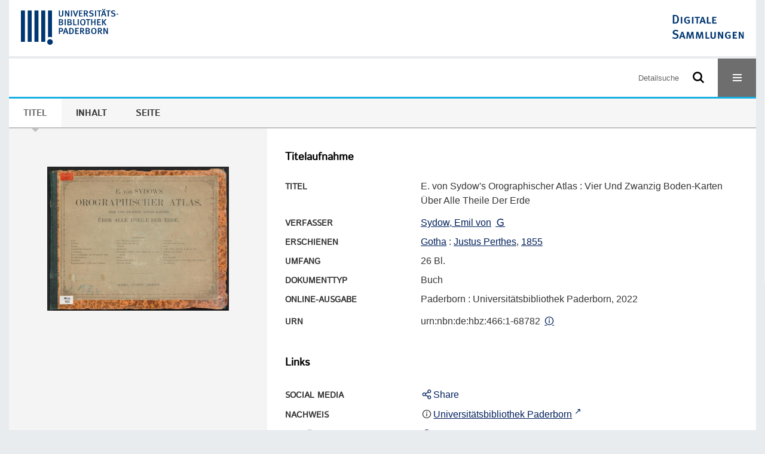

--- FILE ---
content_type: image/svg+xml
request_url: https://digital.ub.uni-paderborn.de/domainimage/ministerium.svg
body_size: 28499
content:
<svg width="171" height="69" viewBox="0 0 171 69" fill="none" xmlns="http://www.w3.org/2000/svg">
<path d="M0.416883 5.35314C0.416883 4.31316 0.68579 3.49901 1.22361 2.91068C1.76142 2.31938 2.50872 2.02373 3.46549 2.02373C4.03896 2.02373 4.50695 2.12327 4.86946 2.32236C5.23196 2.51846 5.4979 2.75023 5.66727 3.01765C5.77126 3.18405 5.76978 3.30439 5.66281 3.37867L5.32853 3.61044C5.21859 3.68769 5.10865 3.64164 4.99871 3.47227C4.90957 3.33856 4.74169 3.17959 4.49507 2.99537C4.24844 2.81114 3.92011 2.71903 3.51006 2.71903C2.78208 2.71903 2.23684 2.9508 1.87433 3.41433C1.51183 3.87489 1.33057 4.52116 1.33057 5.35314C1.33057 6.18512 1.50737 6.83287 1.86096 7.2964C2.21455 7.75696 2.77911 7.98724 3.55463 7.98724C3.94091 7.98724 4.27667 7.94119 4.56192 7.84907C4.85014 7.75399 5.0522 7.62325 5.16808 7.45686V6.27574H3.84434C3.68092 6.27574 3.5992 6.20889 3.5992 6.07518V5.74536C3.5992 5.61164 3.68092 5.54479 3.84434 5.54479H5.77869C5.94212 5.54479 6.02383 5.61164 6.02383 5.74536V7.84907C5.66132 8.11352 5.29882 8.31855 4.93631 8.46414C4.57381 8.60974 4.09839 8.68254 3.51006 8.68254C2.52952 8.68254 1.76885 8.38837 1.22806 7.80005C0.687276 7.20875 0.416883 6.39311 0.416883 5.35314ZM6.93752 6.20889C6.93752 5.47199 7.12174 4.88515 7.49019 4.44836C7.85864 4.01157 8.38605 3.79318 9.07244 3.79318C9.64294 3.79318 10.1154 3.99374 10.4898 4.39487C10.8671 4.79304 11.0558 5.43039 11.0558 6.30694C11.0558 6.44065 10.9949 6.50751 10.8731 6.50751H7.76653C7.81704 7.08098 7.97155 7.48063 8.23006 7.70645C8.48857 7.9293 8.78124 8.04073 9.10809 8.04073C9.45277 8.04073 9.71722 7.98279 9.90145 7.8669C10.0857 7.75102 10.2209 7.63662 10.307 7.52371C10.4021 7.39891 10.4942 7.37514 10.5834 7.4524L10.8463 7.67971C10.9147 7.73913 10.9147 7.82085 10.8463 7.92484C10.7899 8.01101 10.6279 8.14918 10.3605 8.33935C10.0961 8.52951 9.67859 8.6246 9.10809 8.6246C8.36526 8.6246 7.81704 8.4062 7.46345 7.96941C7.11283 7.53262 6.93752 6.94578 6.93752 6.20889ZM7.7487 5.92809H10.2669C10.255 5.5121 10.1481 5.14811 9.94602 4.83612C9.74396 4.52116 9.44683 4.36368 9.05461 4.36368C8.70993 4.36368 8.41725 4.47956 8.17657 4.71132C7.93589 4.94012 7.79327 5.34571 7.7487 5.92809ZM11.8536 4.45727C11.7199 4.45727 11.6531 4.40527 11.6531 4.30128V4.02494C11.6531 3.92094 11.7199 3.86895 11.8536 3.86895H12.3305V3.20485C12.3305 2.70863 12.4642 2.36693 12.7317 2.17973C12.9991 1.98956 13.3051 1.89448 13.6498 1.89448C13.8548 1.89448 14.0197 1.90488 14.1445 1.92568C14.2723 1.94648 14.4224 1.99253 14.5947 2.06385C14.6601 2.09059 14.6794 2.13813 14.6526 2.20647L14.5145 2.55858C14.4907 2.61801 14.4387 2.62989 14.3585 2.59423C14.2931 2.56452 14.2129 2.53778 14.1178 2.51401C14.0227 2.48727 13.9202 2.47389 13.8103 2.47389C13.5636 2.47389 13.3854 2.53332 13.2754 2.65218C13.1684 2.77103 13.115 2.99834 13.115 3.3341V3.86895H13.9306C14.0643 3.86895 14.1312 3.92094 14.1312 4.02494V4.30128C14.1312 4.40527 14.0643 4.45727 13.9306 4.45727H13.115V8.34826C13.115 8.48197 13.0481 8.54883 12.9144 8.54883H12.5311C12.3974 8.54883 12.3305 8.48197 12.3305 8.34826V4.45727H11.8536ZM14.7373 6.20889C14.7373 5.51062 14.9215 4.93418 15.29 4.47956C15.6614 4.02197 16.2037 3.79318 16.9168 3.79318C17.6299 3.79318 18.1707 4.02197 18.5392 4.47956C18.9106 4.93418 19.0963 5.51062 19.0963 6.20889C19.0963 6.90715 18.9106 7.48508 18.5392 7.94267C18.1707 8.39729 17.6299 8.6246 16.9168 8.6246C16.2037 8.6246 15.6614 8.39729 15.29 7.94267C14.9215 7.48508 14.7373 6.90715 14.7373 6.20889ZM15.5663 6.20889C15.5663 6.83287 15.6896 7.29492 15.9363 7.59502C16.1829 7.89513 16.5097 8.04518 16.9168 8.04518C17.3239 8.04518 17.6507 7.89513 17.8974 7.59502C18.144 7.29492 18.2673 6.83287 18.2673 6.20889C18.2673 5.5849 18.144 5.12286 17.8974 4.82275C17.6507 4.52264 17.3239 4.37259 16.9168 4.37259C16.5097 4.37259 16.1829 4.52264 15.9363 4.82275C15.6896 5.12286 15.5663 5.5849 15.5663 6.20889ZM15.8204 3.02211C15.6867 3.02211 15.6198 2.95525 15.6198 2.82154V2.43824C15.6198 2.30453 15.6867 2.23767 15.8204 2.23767H16.2037C16.3374 2.23767 16.4043 2.30453 16.4043 2.43824V2.82154C16.4043 2.95525 16.3374 3.02211 16.2037 3.02211H15.8204ZM17.6299 3.02211C17.4962 3.02211 17.4294 2.95525 17.4294 2.82154V2.43824C17.4294 2.30453 17.4962 2.23767 17.6299 2.23767H18.0132C18.147 2.23767 18.2138 2.30453 18.2138 2.43824V2.82154C18.2138 2.95525 18.147 3.02211 18.0132 3.02211H17.6299ZM20.3086 8.54883C20.1749 8.54883 20.108 8.48197 20.108 8.34826V4.06951C20.108 3.9358 20.1749 3.86895 20.3086 3.86895H20.683C20.8167 3.86895 20.8836 3.9358 20.8836 4.06951V4.60436H20.9014C21.044 4.33693 21.2119 4.13488 21.405 3.9982C21.5982 3.86152 21.8389 3.79318 22.1271 3.79318C22.3172 3.79318 22.451 3.80952 22.5282 3.8422C22.5966 3.86895 22.6218 3.91352 22.604 3.97591L22.5015 4.34139C22.4866 4.39487 22.448 4.41567 22.3856 4.40379C22.2816 4.38299 22.1835 4.37259 22.0914 4.37259C21.7438 4.37259 21.457 4.53007 21.2312 4.84504C21.0054 5.15703 20.8925 5.58342 20.8925 6.1242V8.34826C20.8925 8.48197 20.8256 8.54883 20.6919 8.54883H20.3086ZM23.072 6.20889C23.072 5.57005 23.2265 5.00846 23.5355 4.52413C23.8445 4.03683 24.2962 3.79318 24.8904 3.79318C25.2321 3.79318 25.5055 3.84963 25.7105 3.96254C25.9156 4.07545 26.0998 4.22996 26.2632 4.42607H26.2721C26.2662 4.33693 26.2632 4.24631 26.2632 4.1542V2.17082C26.2632 2.03711 26.3301 1.97025 26.4638 1.97025H26.8471C26.9808 1.97025 27.0476 2.03711 27.0476 2.17082V8.34826C27.0476 8.48197 26.9808 8.54883 26.8471 8.54883H26.4727C26.3657 8.54883 26.3078 8.48197 26.2989 8.34826L26.2721 7.9917H26.2632C26.0998 8.18781 25.9156 8.34232 25.7105 8.45523C25.5055 8.56814 25.2321 8.6246 24.8904 8.6246C24.2962 8.6246 23.8445 8.38243 23.5355 7.8981C23.2265 7.4108 23.072 6.84773 23.072 6.20889ZM23.901 6.20889C23.901 6.75562 23.9946 7.19835 24.1818 7.53708C24.3719 7.87582 24.6928 8.04518 25.1445 8.04518C25.4654 8.04518 25.7313 7.93673 25.9423 7.71982C26.1562 7.49994 26.2632 7.16715 26.2632 6.72145V5.69633C26.2632 5.25062 26.1562 4.91932 25.9423 4.70241C25.7313 4.48253 25.4654 4.37259 25.1445 4.37259C24.6928 4.37259 24.3719 4.54196 24.1818 4.88069C23.9946 5.21943 23.901 5.66216 23.901 6.20889ZM28.0638 6.20889C28.0638 5.47199 28.2481 4.88515 28.6165 4.44836C28.985 4.01157 29.5124 3.79318 30.1988 3.79318C30.7693 3.79318 31.2417 3.99374 31.6161 4.39487C31.9935 4.79304 32.1821 5.43039 32.1821 6.30694C32.1821 6.44065 32.1212 6.50751 31.9994 6.50751H28.8929C28.9434 7.08098 29.0979 7.48063 29.3564 7.70645C29.6149 7.9293 29.9076 8.04073 30.2344 8.04073C30.5791 8.04073 30.8436 7.98279 31.0278 7.8669C31.212 7.75102 31.3472 7.63662 31.4334 7.52371C31.5284 7.39891 31.6206 7.37514 31.7097 7.4524L31.9727 7.67971C32.041 7.73913 32.041 7.82085 31.9727 7.92484C31.9162 8.01101 31.7543 8.14918 31.4868 8.33935C31.2224 8.52951 30.8049 8.6246 30.2344 8.6246C29.4916 8.6246 28.9434 8.4062 28.5898 7.96941C28.2392 7.53262 28.0638 6.94578 28.0638 6.20889ZM28.875 5.92809H31.3933C31.3814 5.5121 31.2744 5.14811 31.0723 4.83612C30.8703 4.52116 30.5732 4.36368 30.1809 4.36368C29.8363 4.36368 29.5436 4.47956 29.3029 4.71132C29.0622 4.94012 28.9196 5.34571 28.875 5.92809ZM33.4123 8.54883C33.2786 8.54883 33.2117 8.48197 33.2117 8.34826V4.06951C33.2117 3.9358 33.2786 3.86895 33.4123 3.86895H33.7867C33.9204 3.86895 33.9872 3.9358 33.9872 4.06951V4.60436H34.0051C34.1477 4.33693 34.3156 4.13488 34.5087 3.9982C34.7019 3.86152 34.9425 3.79318 35.2308 3.79318C35.4209 3.79318 35.5546 3.80952 35.6319 3.8422C35.7002 3.86895 35.7255 3.91352 35.7077 3.97591L35.6051 4.34139C35.5903 4.39487 35.5517 4.41567 35.4893 4.40379C35.3853 4.38299 35.2872 4.37259 35.1951 4.37259C34.8474 4.37259 34.5607 4.53007 34.3349 4.84504C34.1091 5.15703 33.9962 5.58342 33.9962 6.1242V8.34826C33.9962 8.48197 33.9293 8.54883 33.7956 8.54883H33.4123ZM36.2024 4.45727C36.0687 4.45727 36.0018 4.40527 36.0018 4.30128V4.02494C36.0018 3.92094 36.0687 3.86895 36.2024 3.86895H36.7283V3.46781C36.7283 3.40839 36.7432 3.35193 36.7729 3.29845L37.0849 2.7324C37.1413 2.6284 37.1874 2.57641 37.223 2.57641H37.379C37.4682 2.57641 37.5128 2.6284 37.5128 2.7324V3.86895H38.4621C38.5958 3.86895 38.6627 3.92094 38.6627 4.02494V4.30128C38.6627 4.40527 38.5958 4.45727 38.4621 4.45727H37.5128V7.2964C37.5128 7.60839 37.5588 7.81193 37.6509 7.90702C37.746 7.99913 37.8589 8.04518 37.9897 8.04518C38.0907 8.04518 38.211 8.01547 38.3507 7.95604C38.4933 7.89662 38.5914 7.8461 38.6448 7.8045C38.6983 7.7629 38.7399 7.77628 38.7696 7.84462L38.9167 8.18781C38.9405 8.24724 38.9227 8.29478 38.8632 8.33043C38.7474 8.39877 38.578 8.46563 38.3551 8.531C38.1323 8.5934 37.9094 8.6246 37.6866 8.6246C37.3776 8.6246 37.1399 8.51317 36.9735 8.29032C36.81 8.06747 36.7283 7.75251 36.7283 7.34543V4.45727H36.2024ZM42.5938 6.20889C42.5938 5.57005 42.7483 5.00846 43.0573 4.52413C43.3663 4.03683 43.818 3.79318 44.4122 3.79318C44.7539 3.79318 45.0273 3.84963 45.2323 3.96254C45.4374 4.07545 45.6216 4.22996 45.785 4.42607H45.7939C45.788 4.33693 45.785 4.24631 45.785 4.1542V2.17082C45.785 2.03711 45.8519 1.97025 45.9856 1.97025H46.3689C46.5026 1.97025 46.5694 2.03711 46.5694 2.17082V8.34826C46.5694 8.48197 46.5026 8.54883 46.3689 8.54883H45.9945C45.8875 8.54883 45.8296 8.48197 45.8207 8.34826L45.7939 7.9917H45.785C45.6216 8.18781 45.4374 8.34232 45.2323 8.45523C45.0273 8.56814 44.7539 8.6246 44.4122 8.6246C43.818 8.6246 43.3663 8.38243 43.0573 7.8981C42.7483 7.4108 42.5938 6.84773 42.5938 6.20889ZM43.4228 6.20889C43.4228 6.75562 43.5164 7.19835 43.7036 7.53708C43.8937 7.87582 44.2146 8.04518 44.6663 8.04518C44.9872 8.04518 45.2531 7.93673 45.4641 7.71982C45.678 7.49994 45.785 7.16715 45.785 6.72145V5.69633C45.785 5.25062 45.678 4.91932 45.4641 4.70241C45.2531 4.48253 44.9872 4.37259 44.6663 4.37259C44.2146 4.37259 43.8937 4.54196 43.7036 4.88069C43.5164 5.21943 43.4228 5.66216 43.4228 6.20889ZM47.8308 6.91755V4.06951C47.8308 3.9358 47.8976 3.86895 48.0313 3.86895H48.4147C48.5484 3.86895 48.6152 3.9358 48.6152 4.06951V6.70362C48.6152 7.286 48.7118 7.65594 48.9049 7.81342C49.0981 7.96793 49.3373 8.04518 49.6225 8.04518C49.9969 8.04518 50.2836 7.93079 50.4827 7.70199C50.6818 7.47023 50.7813 7.07504 50.7813 6.51642V4.06951C50.7813 3.9358 50.8482 3.86895 50.9819 3.86895H51.3652C51.4989 3.86895 51.5658 3.9358 51.5658 4.06951V8.34826C51.5658 8.48197 51.4989 8.54883 51.3652 8.54883H50.9908C50.8571 8.54883 50.7903 8.48197 50.7903 8.34826V7.9917H50.7724C50.5793 8.20564 50.3713 8.3646 50.1484 8.4686C49.9256 8.5726 49.6537 8.6246 49.3328 8.6246C48.8128 8.6246 48.4325 8.47306 48.1918 8.16998C47.9511 7.86393 47.8308 7.44646 47.8308 6.91755ZM53.0321 8.54883C52.8984 8.54883 52.8316 8.48197 52.8316 8.34826V4.06951C52.8316 3.9358 52.8984 3.86895 53.0321 3.86895H53.4065C53.5402 3.86895 53.6071 3.9358 53.6071 4.06951V4.60436H53.6249C53.7675 4.33693 53.9354 4.13488 54.1286 3.9982C54.3217 3.86152 54.5624 3.79318 54.8506 3.79318C55.0408 3.79318 55.1745 3.80952 55.2517 3.8422C55.3201 3.86895 55.3453 3.91352 55.3275 3.97591L55.225 4.34139C55.2101 4.39487 55.1715 4.41567 55.1091 4.40379C55.0051 4.38299 54.9071 4.37259 54.815 4.37259C54.4673 4.37259 54.1806 4.53007 53.9547 4.84504C53.7289 5.15703 53.616 5.58342 53.616 6.1242V8.34826C53.616 8.48197 53.5492 8.54883 53.4154 8.54883H53.0321ZM55.7955 6.20889C55.7955 5.51062 55.9678 4.93418 56.3125 4.47956C56.6602 4.02197 57.1905 3.79318 57.9037 3.79318C58.385 3.79318 58.752 3.87934 59.0046 4.05168C59.2601 4.22105 59.4443 4.39487 59.5572 4.57316C59.6196 4.67121 59.6063 4.74995 59.5171 4.80938L59.2363 4.99212C59.1472 5.05452 59.058 5.0144 58.9689 4.87178C58.8827 4.73509 58.7609 4.61773 58.6034 4.51967C58.4489 4.42162 58.2157 4.37259 57.9037 4.37259C57.4966 4.37259 57.1816 4.52264 56.9588 4.82275C56.7359 5.12286 56.6245 5.5849 56.6245 6.20889C56.6245 6.83287 56.7359 7.29492 56.9588 7.59502C57.1816 7.89513 57.4966 8.04518 57.9037 8.04518C58.2335 8.04518 58.4861 7.98279 58.6614 7.85799C58.8367 7.73022 58.9644 7.59205 59.0447 7.44348C59.1219 7.30383 59.2096 7.26372 59.3076 7.32314L59.6063 7.50143C59.6954 7.55491 59.7088 7.63514 59.6464 7.74211C59.5721 7.86987 59.4027 8.04964 59.1383 8.28141C58.8768 8.5102 58.4653 8.6246 57.9037 8.6246C57.1905 8.6246 56.6602 8.39729 56.3125 7.94267C55.9678 7.48508 55.7955 6.90715 55.7955 6.20889ZM60.823 8.54883C60.6893 8.54883 60.6225 8.48197 60.6225 8.34826V2.17082C60.6225 2.03711 60.6893 1.97025 60.823 1.97025H61.2063C61.34 1.97025 61.4069 2.03711 61.4069 2.17082V4.15865C61.4069 4.24779 61.4039 4.33693 61.398 4.42607H61.4158C61.609 4.21214 61.8169 4.05317 62.0398 3.94917C62.2626 3.84517 62.5405 3.79318 62.8733 3.79318C63.414 3.79318 63.8018 3.9462 64.0365 4.25225C64.2743 4.55533 64.3931 4.97132 64.3931 5.50022V8.34826C64.3931 8.48197 64.3263 8.54883 64.1925 8.54883H63.8092C63.6755 8.54883 63.6087 8.48197 63.6087 8.34826V5.71416C63.6087 5.13177 63.5121 4.76332 63.319 4.60881C63.1258 4.45133 62.8807 4.37259 62.5836 4.37259C62.1973 4.37259 61.9046 4.48847 61.7055 4.72024C61.5064 4.94903 61.4069 5.34274 61.4069 5.90135V8.34826C61.4069 8.48197 61.34 8.54883 61.2063 8.54883H60.823ZM66.1046 8.54883C65.9709 8.54883 65.904 8.48197 65.904 8.34826V7.8045C65.904 7.67079 65.9709 7.60394 66.1046 7.60394H66.6038C66.7375 7.60394 66.8044 7.67079 66.8044 7.8045V8.34826C66.8044 8.48197 66.7375 8.54883 66.6038 8.54883H66.1046ZM66.1046 4.81384C65.9709 4.81384 65.904 4.74698 65.904 4.61327V4.06951C65.904 3.9358 65.9709 3.86895 66.1046 3.86895H66.6038C66.7375 3.86895 66.8044 3.9358 66.8044 4.06951V4.61327C66.8044 4.74698 66.7375 4.81384 66.6038 4.81384H66.1046Z" fill="#555555"/>
<path d="M154.018 67.3614C153.704 67.1624 153.731 66.8746 154.075 66.7421C154.396 66.6186 154.757 66.897 154.626 67.167C154.507 67.4121 154.236 67.4991 154.018 67.3614Z" fill="#009641"/>
<path d="M150.818 65.0413C150.584 64.8734 150.582 64.547 150.814 64.3522C151.004 64.1923 151.329 64.4111 151.351 64.7136C151.379 65.0972 151.119 65.2571 150.818 65.0413Z" fill="#009641"/>
<path d="M157.364 65.1514C156.982 65.154 157.018 64.411 157.405 64.3006C157.651 64.2307 157.902 64.5997 157.79 64.8664C157.735 64.9989 157.508 65.1505 157.364 65.1514Z" fill="#009641"/>
<path d="M153.229 63.8248C153.143 63.3252 153.539 62.7767 154.045 62.6954C154.273 62.6587 154.454 62.6854 154.661 62.7861C155.612 63.2494 155.281 64.6724 154.222 64.6724C153.724 64.6724 153.314 64.3228 153.229 63.8248Z" fill="#009641"/>
<path fill-rule="evenodd" clip-rule="evenodd" d="M137.678 43.3833C137.678 53.6682 137.674 53.1709 137.773 54.0145C138.689 61.7489 144.794 67.8117 152.481 68.621C160.939 69.5114 168.626 63.9034 170.431 55.5251C170.553 54.9614 170.605 54.61 170.729 53.5248L170.775 53.1185L170.781 43.4345L170.787 33.7505H154.233H137.678V43.3833ZM169.983 34.429C170.034 34.4557 170.081 34.5032 170.108 34.5541L170.151 34.6361L170.157 43.7106C170.163 53.5326 170.169 52.9925 170.056 53.952C169.187 61.3414 163.377 67.1651 156.046 67.9945C147.287 68.9857 139.481 62.7731 138.389 53.9415C138.348 53.608 138.328 53.3679 138.283 52.6496C138.252 52.1529 138.253 34.761 138.285 34.6362C138.313 34.5256 138.397 34.4362 138.505 34.4032C138.566 34.3846 142.304 34.3796 154.243 34.3824L169.901 34.386L169.983 34.429ZM48.1612 34.7864C47.5423 34.8719 47.1553 35.3156 47.1507 35.9448C47.1487 36.2173 47.0666 36.3312 46.8329 36.3856C46.5585 36.4494 46.5151 36.4818 46.461 36.6625C46.3888 36.9037 46.5071 37.0757 46.7939 37.1465C46.9889 37.1947 47.0657 37.2445 47.1159 37.3553C47.1324 37.3917 47.1427 37.8345 47.15 38.8243C47.1618 40.4292 47.1538 40.3566 47.3285 40.4482C47.5476 40.5631 47.9675 40.4909 48.0556 40.3232C48.0975 40.2433 48.0989 40.2051 48.109 38.8243C48.1199 37.344 48.1192 37.3541 48.2133 37.255C48.278 37.1869 48.3425 37.1668 48.5653 37.1454C48.8676 37.1164 48.9743 37.019 48.9743 36.7719C48.9743 36.5236 48.8678 36.4272 48.5617 36.3982C48.2342 36.3673 48.1467 36.2982 48.1332 36.0599C48.1156 35.7483 48.2697 35.5828 48.6438 35.5113C48.8938 35.4635 48.9856 35.3887 49.0162 35.208C49.0737 34.8675 48.7455 34.7056 48.1612 34.7864ZM0.619817 34.8126C0.519448 34.8364 0.458067 34.8843 0.413908 34.9731C0.348545 35.1047 0.352486 40.1996 0.418057 40.3246C0.485234 40.4526 0.569382 40.4913 0.780879 40.4913C0.992375 40.4913 1.07652 40.4526 1.1437 40.3246C1.18659 40.2428 1.18767 40.2121 1.19951 38.7409C1.2114 37.2649 1.21799 37.1293 1.28176 37.0526C1.39813 36.9124 1.49514 37.1271 2.11539 38.8972C2.68016 40.5091 2.67569 40.5019 3.11459 40.5015C3.53194 40.5012 3.54903 40.4776 3.95735 39.3348C4.66627 37.3508 4.6828 37.3086 4.79583 37.1957C4.83548 37.156 4.85456 37.1498 4.88536 37.1662C4.97273 37.213 4.97809 37.2963 4.99079 38.8035C5.00407 40.3822 4.99803 40.3125 5.13029 40.4164C5.32888 40.5725 5.79702 40.5157 5.89805 40.3232C5.96652 40.1928 5.96585 35.1 5.89736 34.9695C5.81593 34.8142 5.77306 34.8028 5.27393 34.8028C4.77733 34.8028 4.71549 34.8194 4.60795 34.9818C4.56021 35.0539 4.30353 35.8139 3.62686 37.8866C3.27672 38.9592 3.22416 39.0479 3.04948 38.8608C2.96711 38.7725 2.98214 38.8138 2.33595 36.9002C1.68197 34.9634 1.70422 35.0239 1.6077 34.922C1.49662 34.8047 0.921237 34.741 0.619817 34.8126ZM7.36347 34.8996C7.14756 34.9603 7.05378 35.2593 7.1765 35.4957C7.30157 35.7367 7.9385 35.7328 8.0657 35.4904C8.16238 35.3062 8.10446 35.0176 7.95305 34.9292C7.87151 34.8816 7.49482 34.8627 7.36347 34.8996ZM14.1302 34.8946C13.8418 34.9686 13.7822 35.4621 14.0431 35.6154C14.2453 35.7341 14.691 35.6584 14.7792 35.4904C14.8756 35.3067 14.818 35.0176 14.6674 34.9297C14.5914 34.8853 14.2527 34.8632 14.1302 34.8946ZM30.8932 34.8946C30.6047 34.9686 30.5451 35.4621 30.8061 35.6154C31.0082 35.7341 31.454 35.6584 31.5421 35.4904C31.6385 35.3067 31.5809 35.0176 31.4303 34.9297C31.3543 34.8853 31.0156 34.8632 30.8932 34.8946ZM20.582 34.9829C20.3814 35.0395 20.3376 35.1639 20.3376 35.6779C20.3376 36.2441 20.2992 36.3255 20.0017 36.3894C19.727 36.4484 19.6396 36.5407 19.6396 36.7719C19.6396 37.003 19.727 37.0953 20.0017 37.1543C20.342 37.2274 20.3375 37.2083 20.338 38.5783C20.3384 39.9196 20.3502 39.995 20.5972 40.2425C20.8029 40.4485 21.0868 40.5306 21.599 40.532C22.0715 40.5334 22.2196 40.4684 22.2756 40.2351C22.3419 39.9586 22.2058 39.8176 21.8388 39.7824C21.324 39.733 21.2555 39.5555 21.2563 38.2721C21.257 37.1625 21.2519 37.1729 21.8105 37.1465C22.2223 37.127 22.3287 37.05 22.3287 36.7719C22.3287 36.494 22.2225 36.417 21.8105 36.3964C21.2878 36.3702 21.2731 36.3511 21.2561 35.6779C21.2432 35.1653 21.225 35.0924 21.0901 35.0136C21.0098 34.9668 20.7046 34.9483 20.582 34.9829ZM50.5217 35.0662C50.2253 35.1499 50.1771 35.7804 50.4559 35.9266C50.5725 35.9877 50.8812 35.9885 50.9842 35.928C51.2057 35.7978 51.2093 35.2261 50.9893 35.0977C50.91 35.0514 50.639 35.0332 50.5217 35.0662ZM52.0761 35.0614C51.89 35.109 51.8306 35.2177 51.8306 35.5112C51.8306 35.8707 51.9206 35.9696 52.2476 35.9696C52.5914 35.9696 52.6855 35.8711 52.6855 35.5112C52.6855 35.1281 52.4616 34.9629 52.0761 35.0614ZM11.3828 36.335C11.1555 36.3633 10.886 36.4505 10.6446 36.5738C10.3034 36.7481 10.2663 36.7487 10.1079 36.5827C9.8672 36.3302 9.34671 36.3259 9.21582 36.5753C9.16478 36.6725 9.13592 40.0554 9.18458 40.236C9.23706 40.4308 9.40332 40.5134 9.7083 40.4964C10.1236 40.4731 10.1085 40.5266 10.1214 39.0327L10.1318 37.8241L10.1905 37.7048C10.4713 37.1333 11.5198 36.9564 11.768 37.4386C11.8584 37.6142 11.8594 37.6283 11.8715 38.9597C11.8859 40.5379 11.8684 40.473 12.2859 40.4964C12.5921 40.5135 12.7571 40.4308 12.8102 40.2337C12.86 40.0487 12.8276 37.3981 12.773 37.1909C12.6056 36.5564 12.1007 36.2456 11.3828 36.335ZM17.0282 36.3356C16.1609 36.4484 15.6346 37.0739 15.8037 37.7909C15.9271 38.314 16.2779 38.5569 17.2699 38.8062C17.9911 38.9875 18.2164 39.1502 18.1603 39.4493C18.0763 39.8965 17.2452 39.9587 16.4612 39.5765C16.2162 39.4571 16.1194 39.4504 15.9735 39.5429C15.06 40.1219 17.1075 40.8903 18.2908 40.4126C18.9886 40.1309 19.2936 39.4347 18.9902 38.8161C18.7936 38.4153 18.48 38.2418 17.54 38.0139C16.8288 37.8415 16.5947 37.6416 16.7493 37.3388C16.9233 36.9981 17.5266 36.9913 18.2318 37.3219C18.4817 37.4391 18.7194 37.3276 18.8172 37.0473C18.9568 36.6468 17.8922 36.2233 17.0282 36.3356ZM24.5472 36.334C23.4815 36.4663 22.8316 37.2674 22.8313 38.4492C22.831 39.5415 23.3128 40.2532 24.2153 40.4937C25.2011 40.7565 26.6336 40.186 26.3016 39.6628C26.1619 39.4426 25.9992 39.4285 25.6441 39.6058C25.1493 39.8529 24.7145 39.879 24.3199 39.6853C23.9016 39.48 23.694 38.964 23.9655 38.8046C24.036 38.7632 24.0757 38.7615 25.1747 38.7514C26.4568 38.7396 26.4068 38.7463 26.4956 38.5754C26.6332 38.3101 26.4982 37.573 26.2288 37.1189C25.8967 36.559 25.2323 36.2489 24.5472 36.334ZM39.4694 36.336C39.2758 36.3623 38.9858 36.462 38.7808 36.5725C38.5041 36.7218 38.4415 36.7182 38.2555 36.5424C38.028 36.3274 37.5245 36.346 37.4049 36.5739C37.3615 36.6567 37.3612 36.6699 37.3612 38.4492C37.3612 40.467 37.352 40.3511 37.5196 40.4496C37.6246 40.5113 38.0126 40.5104 38.1312 40.4482C38.3038 40.3578 38.298 40.4047 38.3098 39.0118L38.3202 37.7824L38.3688 37.6839C38.6351 37.1436 39.6003 36.9679 39.8314 37.4178C39.9218 37.5938 39.9227 37.607 39.9348 38.9493C39.9494 40.5611 39.9285 40.4913 40.3947 40.4913C40.8582 40.4913 40.8404 40.548 40.8534 39.0327L40.8639 37.8241L40.9229 37.704C41.2025 37.1349 42.1895 36.9568 42.4137 37.4349L42.4693 37.5532L42.4797 38.8972C42.4911 40.3726 42.4857 40.3128 42.6175 40.4164C42.8161 40.5725 43.2842 40.5157 43.3853 40.3232C43.4487 40.2023 43.453 37.3211 43.39 37.1157C43.1349 36.2838 42.1057 36.0655 41.2119 36.6537C40.9029 36.8571 40.8344 36.8532 40.5624 36.6168C40.2855 36.3762 39.9005 36.2773 39.4694 36.336ZM29.428 36.3668C29.2409 36.4062 29.0363 36.4888 28.8875 36.5849C28.5793 36.784 28.4998 36.7841 28.3572 36.5857C28.173 36.3295 27.6128 36.3219 27.4806 36.5739C27.4372 36.6567 27.4368 36.6699 27.4368 38.4492C27.4368 40.467 27.4277 40.3511 27.5953 40.4496C27.7003 40.5113 28.0883 40.5104 28.2069 40.4482C28.3782 40.3584 28.3737 40.3925 28.3855 39.1056L28.3959 37.97L28.4521 37.8501C28.6033 37.5278 28.9806 37.2711 29.4116 37.1974C29.8004 37.131 29.9127 37.021 29.9134 36.7061C29.9139 36.4135 29.75 36.2989 29.428 36.3668ZM56.3758 36.3654C56.1799 36.408 55.9837 36.4899 55.7754 36.616C55.5112 36.776 55.4384 36.7734 55.3064 36.5996C55.1758 36.4275 55.1298 36.408 54.8538 36.4076C54.5794 36.4071 54.4869 36.4426 54.4173 36.5753C54.3663 36.6725 54.3374 40.0554 54.3861 40.236C54.4376 40.4271 54.6048 40.5127 54.8971 40.4975C55.3206 40.4754 55.3099 40.5099 55.3233 39.116C55.3358 37.8071 55.3278 37.8589 55.5545 37.6166C55.7844 37.3711 56.0552 37.2352 56.4071 37.1889C56.7587 37.1427 56.8554 37.0482 56.8554 36.751C56.8554 36.4175 56.7023 36.2944 56.3758 36.3654ZM7.41672 36.4159C7.31531 36.4417 7.25468 36.4893 7.21081 36.5775C7.14628 36.7074 7.1495 40.1998 7.21427 40.3232C7.36681 40.6138 8.01302 40.55 8.09762 40.236C8.14629 40.0554 8.11743 36.6725 8.06639 36.5753C7.98946 36.4286 7.67223 36.3508 7.41672 36.4159ZM14.1302 36.4157C14.0287 36.4418 13.9681 36.4894 13.9243 36.5775C13.8598 36.7074 13.863 40.1998 13.9278 40.3232C14.0554 40.5663 14.6519 40.5673 14.7792 40.3246C14.8481 40.1933 14.8481 36.7051 14.7792 36.5739C14.7016 36.4259 14.3881 36.3495 14.1302 36.4157ZM30.8932 36.4157C30.7916 36.4418 30.7311 36.4894 30.6872 36.5775C30.6227 36.7074 30.6259 40.1998 30.6907 40.3232C30.8175 40.5648 31.416 40.5648 31.5428 40.3232C31.6111 40.1932 31.6104 36.704 31.5421 36.5739C31.4645 36.4259 31.1511 36.3495 30.8932 36.4157ZM32.8947 36.4157C32.6391 36.4813 32.6492 36.4117 32.6492 38.1054C32.6492 39.706 32.6456 39.6572 32.7852 39.9495C33.0848 40.5765 33.9346 40.7375 34.7758 40.3266C35.1361 40.1505 35.1625 40.1505 35.3324 40.3269C35.569 40.5724 36.0831 40.571 36.2124 40.3246C36.2558 40.2418 36.2561 40.2286 36.2561 38.4492C36.2561 36.6699 36.2558 36.6567 36.2124 36.5739C36.14 36.4359 36.0668 36.4072 35.787 36.4072C35.2984 36.4072 35.3206 36.3387 35.3075 37.8866L35.2971 39.116L35.2416 39.2202C34.9767 39.7177 34.0367 39.9256 33.7502 39.5502C33.6057 39.3608 33.6094 39.3995 33.5978 37.9596C33.5862 36.5002 33.5909 36.5437 33.4319 36.4508C33.3559 36.4064 33.0171 36.3843 32.8947 36.4157ZM49.9495 36.4157C49.6928 36.4817 49.704 36.4013 49.704 38.1783V39.6994L49.7517 39.8313C49.9308 40.3266 50.2663 40.533 50.8924 40.5329C51.322 40.5328 51.461 40.5001 51.8312 40.3121C52.1683 40.1409 52.2155 40.1418 52.3899 40.3229C52.5394 40.4782 52.5745 40.4913 52.8418 40.4912C53.0761 40.491 53.1565 40.4561 53.2255 40.3246C53.2689 40.2418 53.2693 40.2286 53.2693 38.4492C53.2693 36.6699 53.2689 36.6567 53.2255 36.5739C53.1547 36.4388 53.0779 36.4072 52.821 36.4072C52.3576 36.4072 52.3754 36.3505 52.3621 37.8658C52.3539 38.7887 52.345 39.0891 52.3244 39.1369C52.1145 39.6234 51.2427 39.9212 50.867 39.6348C50.633 39.4565 50.6263 39.4115 50.6123 37.9179C50.5991 36.5069 50.6032 36.5432 50.446 36.4514C50.3708 36.4074 50.0667 36.3856 49.9495 36.4157ZM25.1181 37.1662C25.5237 37.3236 25.7466 37.8316 25.4806 37.9925C25.3991 38.0418 24.2938 38.0657 24.0965 38.0224C23.6767 37.9304 23.921 37.3371 24.4564 37.1481C24.6251 37.0886 24.9404 37.0972 25.1181 37.1662ZM87.2079 44.0257C86.497 44.0894 86.0986 44.4906 86.097 45.1443C86.0962 45.4769 86.0233 45.5846 85.7607 45.641C85.4861 45.7 85.3986 45.7924 85.3986 46.0235C85.3986 46.2474 85.4937 46.3536 85.7347 46.3991C86.1016 46.4683 86.0842 46.3882 86.0966 48.0655C86.1096 49.8099 86.0852 49.722 86.5553 49.722C87.0254 49.722 87.0011 49.8099 87.014 48.0655C87.025 46.5898 87.0228 46.6224 87.1157 46.5162C87.1788 46.4441 87.2712 46.4146 87.4882 46.3972C87.8135 46.3712 87.921 46.2784 87.921 46.0235C87.921 45.7684 87.8136 45.6758 87.4875 45.6497C87.1531 45.6229 87.0349 45.532 87.0349 45.3017C87.0349 45.0087 87.2135 44.8305 87.5762 44.7617C87.8483 44.7102 87.9315 44.6451 87.9629 44.4596C88.0183 44.1315 87.7499 43.9772 87.2079 44.0257ZM0.619817 44.0629C0.51828 44.089 0.457734 44.1365 0.413908 44.2247C0.348545 44.3563 0.352486 49.4304 0.418057 49.5553C0.490446 49.6933 0.56369 49.722 0.843427 49.722C1.30649 49.722 1.30914 49.7165 1.32296 48.7219L1.33339 47.9717L1.38758 47.8571C1.49065 47.6391 1.85562 47.2341 1.99807 47.1798C2.21307 47.0977 2.21742 47.1036 3.48177 49.1689C3.79641 49.6829 3.88665 49.7423 4.33149 49.729C4.79182 49.7152 4.84701 49.5859 4.5761 49.156C4.13578 48.4572 2.97607 46.5817 2.93214 46.4973C2.78401 46.2126 2.80404 46.1773 3.67136 45.1952C4.40538 44.3641 4.45884 44.29 4.40995 44.1721C4.37352 44.0842 4.29949 44.0586 4.05244 44.0485C3.6385 44.0317 3.51351 44.0885 3.2277 44.4231C3.12614 44.542 2.73441 45.0032 2.35718 45.4478C1.31333 46.6781 1.33991 46.6834 1.32334 45.2421C1.31127 44.1933 1.31043 44.1876 1.157 44.098C1.08101 44.0536 0.742265 44.0315 0.619817 44.0629ZM10.419 44.0629C10.153 44.1312 10.1735 43.8951 10.1735 46.8882C10.1735 49.8021 10.1609 49.5799 10.3319 49.6804C10.5341 49.7991 10.9798 49.7234 11.068 49.5553C11.1371 49.4237 11.1371 44.3527 11.068 44.2211C10.9904 44.0731 10.6769 43.9967 10.419 44.0629ZM37.7619 44.0679C37.5441 44.1292 37.5176 44.2276 37.5174 44.9752C37.5172 45.8021 37.4807 45.8861 37.1708 45.7724C36.8025 45.6373 36.6986 45.607 36.5345 45.5867C35.2546 45.4284 34.414 46.6005 34.6527 48.2107C34.8529 49.5606 35.9281 50.1634 37.0712 49.5665C37.396 49.3969 37.4271 49.3986 37.6446 49.5984C37.7621 49.7064 37.8979 49.7424 38.1355 49.7285C38.4213 49.7119 38.5113 49.632 38.5026 49.4028C38.4997 49.3262 38.4903 48.1478 38.4818 46.784C38.4642 43.9959 38.4769 44.1951 38.3106 44.098C38.2297 44.0507 37.8892 44.032 37.7619 44.0679ZM41.8738 44.0637C41.7331 44.1064 41.6666 44.1893 41.6666 44.3221C41.6666 44.3895 41.86 45.1721 41.9576 45.4998C41.9819 45.5813 42.0565 45.8614 42.1234 46.1223C42.1903 46.3831 42.2885 46.7559 42.3417 46.9507C42.4889 47.4901 42.5927 47.88 42.7385 48.4406C42.9847 49.3872 43.0465 49.5629 43.1619 49.6449C43.356 49.7828 43.7759 49.7559 43.9158 49.5967C43.9933 49.5084 44.0065 49.4636 44.2503 48.4614C44.3548 48.0316 44.4867 47.5019 44.5434 47.2841C44.6002 47.0664 44.6841 46.7257 44.7299 46.5271C44.9614 45.5245 45.1224 45.6472 45.4287 47.0594C45.469 47.2452 45.5404 47.55 45.5874 47.7366C45.6344 47.9232 45.7101 48.2494 45.7557 48.4614C46.0081 49.6352 46.0637 49.7325 46.4828 49.7325C46.8266 49.7325 46.9301 49.6287 47.0459 49.1678C47.0816 49.0257 47.1531 48.7594 47.2048 48.576C47.2566 48.3926 47.3253 48.1348 47.3576 48.003C47.3898 47.8712 47.4778 47.5336 47.553 47.2529C47.7081 46.6741 47.7932 46.3504 48.0143 45.499C48.0996 45.1705 48.1992 44.8001 48.2356 44.676C48.3702 44.2172 48.3025 44.0671 47.9521 44.0479C47.6518 44.0314 47.4994 44.1299 47.4247 44.3886C47.367 44.5885 47.0993 45.6889 47.0367 45.9835C47.0085 46.1162 46.948 46.374 46.9023 46.5565C46.8566 46.7389 46.7894 47.0195 46.753 47.1799C46.548 48.0844 46.3814 47.8957 46.0447 46.3777C45.9977 46.1657 45.9135 45.8094 45.8575 45.5859C45.8016 45.3624 45.7171 45.0078 45.6697 44.7979C45.5184 44.1274 45.4457 44.0438 45.0143 44.0441C44.6102 44.0444 44.5369 44.1226 44.4092 44.6899C44.3666 44.879 44.2955 45.1791 44.2513 45.3567C44.207 45.5343 44.1334 45.8531 44.0878 46.0652C43.7465 47.6505 43.5913 47.9925 43.4203 47.5358C43.37 47.4013 42.9213 45.6255 42.6899 44.6449C42.5927 44.2334 42.5215 44.1211 42.3233 44.067C42.2291 44.0412 41.9545 44.0393 41.8738 44.0637ZM76.9703 44.0629C76.8688 44.089 76.8083 44.1365 76.7644 44.2247C76.6991 44.3563 76.703 49.4304 76.7686 49.5553C76.8402 49.6919 76.9152 49.722 77.1835 49.722C77.6813 49.722 77.6604 49.7848 77.6735 48.253C77.6853 46.87 77.6763 46.9408 77.8634 46.7563C78.2673 46.3579 78.9307 46.2771 79.2084 46.5925C79.3741 46.7805 79.3703 46.7457 79.3826 48.1905C79.3964 49.7988 79.3723 49.722 79.8627 49.722C80.1424 49.722 80.2157 49.6933 80.288 49.5553C80.3511 49.4352 80.3568 46.7445 80.2946 46.4798C80.0889 45.6043 79.209 45.3215 78.1946 45.8047C77.8837 45.9529 77.7924 45.9548 77.7134 45.8151C77.6901 45.774 77.6817 45.6087 77.6735 45.0337C77.6618 44.2185 77.6558 44.1846 77.5075 44.098C77.4315 44.0536 77.0928 44.0315 76.9703 44.0629ZM49.4491 44.1463C49.1607 44.2203 49.1011 44.7137 49.362 44.867C49.5642 44.9858 50.0099 44.9101 50.0981 44.742C50.1945 44.5583 50.1369 44.2693 49.9863 44.1813C49.9103 44.137 49.5716 44.1148 49.4491 44.1463ZM12.7959 44.2297C12.5799 44.2847 12.553 44.3583 12.5398 44.9295C12.5256 45.5446 12.5136 45.5689 12.1839 45.6476C11.9186 45.7109 11.8419 45.7952 11.8419 46.0235C11.8419 46.2545 11.9185 46.3367 12.1946 46.4017C12.5463 46.4846 12.5399 46.4592 12.5399 47.7699C12.5399 49.1846 12.5812 49.3684 12.9512 49.603C13.2446 49.7891 14.0244 49.8567 14.3031 49.7202C14.6016 49.5741 14.5376 49.0971 14.214 49.0557C13.8339 49.007 13.7755 48.9871 13.6573 48.8655C13.5124 48.7163 13.5094 48.6917 13.5094 47.6175C13.5094 46.3775 13.4886 46.4261 14.0322 46.3977C14.424 46.3773 14.5311 46.297 14.5311 46.0235C14.5311 45.7499 14.424 45.6696 14.0322 45.6492C13.5358 45.6233 13.5141 45.5941 13.499 44.9295C13.487 44.4035 13.4707 44.3425 13.321 44.2649C13.2315 44.2184 12.9218 44.1977 12.7959 44.2297ZM89.385 44.2346C89.1844 44.2911 89.1407 44.4155 89.1407 44.9295C89.1407 45.4894 89.1036 45.572 88.8236 45.6372C88.5492 45.7011 88.5058 45.7334 88.4517 45.9141C88.3793 46.1559 88.4977 46.3273 88.7862 46.3985C89.1489 46.4881 89.1407 46.4563 89.1407 47.7594C89.1407 49.0612 89.1694 49.2369 89.4233 49.4908C89.7641 49.8314 90.8314 49.9113 91.0314 49.6111C91.2081 49.3459 91.0655 49.0857 90.7204 49.0436C90.3919 49.0036 90.2604 48.9235 90.1581 48.701C90.1108 48.5982 90.1101 48.5849 90.1032 47.6904C90.0935 46.4043 90.0831 46.4295 90.6351 46.3987C91.0248 46.3769 91.1318 46.296 91.1318 46.0235C91.1318 45.7509 91.0248 45.6701 90.6351 45.6483C90.1344 45.6203 90.1177 45.5978 90.1009 44.9295C90.0879 44.4162 90.0698 44.3441 89.9338 44.2647C89.8528 44.2174 89.5123 44.1987 89.385 44.2346ZM32.3156 45.5877C32.0705 45.6211 31.85 45.6912 31.6221 45.808C31.2947 45.9758 31.217 45.9753 31.0542 45.8047C30.839 45.5791 30.3136 45.5918 30.191 45.8255C30.1476 45.9083 30.1473 45.9216 30.1473 47.6904C30.1473 49.6964 30.1382 49.582 30.3057 49.6804C30.4107 49.7421 30.7987 49.7412 30.9173 49.679C31.0898 49.5886 31.0841 49.6341 31.0959 48.253L31.1063 47.0341L31.1551 46.9351C31.344 46.5518 32.1259 46.2706 32.4854 46.4566C32.7885 46.6134 32.7918 46.6314 32.8049 48.1697C32.8188 49.8021 32.794 49.722 33.2851 49.722C33.5648 49.722 33.6381 49.6933 33.7105 49.5553C33.7689 49.444 33.7897 46.8435 33.7347 46.5251C33.6199 45.8598 33.055 45.4867 32.3156 45.5877ZM52.3304 45.5853C51.353 45.7245 50.8269 46.49 51.1855 47.2508C51.37 47.6422 51.7125 47.8409 52.5713 48.0546C53.3129 48.2392 53.5502 48.4106 53.4695 48.703C53.3493 49.1377 52.5663 49.2061 51.8042 48.8483C51.5081 48.7093 51.4208 48.6999 51.277 48.7911C50.3339 49.39 52.4927 50.1579 53.664 49.6402C54.5438 49.2513 54.6738 48.1313 53.8977 47.6255C53.7181 47.5084 53.4999 47.4319 52.9246 47.2844C52.1951 47.0973 52.0287 46.9947 52.0287 46.7319C52.0287 46.2926 52.7126 46.1998 53.454 46.5387C53.7978 46.6958 54.0761 46.5836 54.1275 46.2671C54.1924 45.8675 53.1434 45.4695 52.3304 45.5853ZM56.4123 45.5858C55.5289 45.7106 55.0004 46.3643 55.2074 47.076C55.3583 47.5947 55.6989 47.8182 56.7303 48.0752C57.3982 48.2416 57.6318 48.4221 57.5537 48.7117C57.436 49.1488 56.6182 49.2045 55.8457 48.8281C55.5992 48.7079 55.5016 48.7015 55.359 48.796C54.402 49.4294 56.6271 50.1684 57.7975 49.6059C58.6543 49.1941 58.743 48.1092 57.9604 47.6133C57.7884 47.5043 57.5604 47.4252 57.0145 47.2852C56.2637 47.0927 56.0586 46.9604 56.1014 46.6964C56.1671 46.2918 56.8223 46.2142 57.5204 46.5284C57.8828 46.6915 58.1509 46.5882 58.2122 46.2619C58.2855 45.8712 57.2215 45.4715 56.4123 45.5858ZM60.8376 45.5871C59.5754 45.7539 58.8687 46.9847 59.2237 48.3981C59.4299 49.2191 60.0119 49.7097 60.8845 49.7981C61.7994 49.8909 62.8502 49.3829 62.6402 48.9494C62.5191 48.6993 62.3205 48.6722 61.9577 48.8563C61.437 49.1206 60.9273 49.1297 60.5434 48.8817C60.1675 48.639 60.0312 48.1595 60.3035 48.038C60.3419 48.0209 60.6933 48.0106 61.4943 48.0031C62.7773 47.9912 62.7264 47.9981 62.8158 47.8259C62.955 47.5582 62.8142 46.8179 62.5333 46.3401C62.2223 45.811 61.5162 45.4975 60.8376 45.5871ZM66.0291 45.5771C65.6683 45.6249 65.4892 45.6799 65.1924 45.8342C64.9062 45.983 64.8524 45.9811 64.6747 45.8158C64.5156 45.668 64.4883 45.6588 64.2048 45.6588C63.9479 45.6588 63.8711 45.6905 63.8002 45.8255C63.7568 45.9083 63.7565 45.9216 63.7565 47.6904C63.7565 49.4592 63.7568 49.4726 63.8002 49.5553C63.8726 49.6933 63.9459 49.722 64.2256 49.722C64.7134 49.722 64.692 49.7872 64.7052 48.2635C64.7176 46.8226 64.7042 46.8858 65.0485 46.649C65.5905 46.2764 66.1605 46.317 66.3564 46.7424L66.4044 46.8465L66.4148 48.1593C66.4279 49.8037 66.4028 49.722 66.8943 49.722C67.393 49.722 67.3635 49.8317 67.3635 47.9822V46.4923L67.3057 46.3292C67.1192 45.8022 66.6074 45.5007 66.0291 45.5771ZM69.527 45.5872C68.6204 45.7051 68.0941 46.409 68.353 47.1574C68.513 47.6199 68.8156 47.8074 69.8196 48.0665C70.5402 48.2524 70.7489 48.4115 70.6676 48.7133C70.5541 49.1346 69.7816 49.203 69.0417 48.8572C68.6321 48.6658 68.4398 48.7065 68.2831 49.0178C68.0271 49.5263 69.5086 49.9855 70.5847 49.7311C71.4126 49.5353 71.8449 48.7498 71.5013 48.0655C71.307 47.6784 71.0335 47.5167 70.2198 47.3076C69.385 47.093 69.2293 47.0019 69.2296 46.7278C69.2299 46.3054 69.9286 46.2056 70.633 46.5273C70.9224 46.6594 71.0263 46.6599 71.1705 46.5297C71.389 46.3324 71.3904 46.0831 71.1738 45.9336C70.7843 45.6646 70.0765 45.5158 69.527 45.5872ZM73.9539 45.5874C72.6852 45.7625 71.9622 47.0194 72.3388 48.3948C72.7578 49.9243 74.6893 50.3379 75.644 49.1026C75.8663 48.815 75.8492 48.6366 75.5871 48.5056C75.3235 48.374 75.2214 48.4031 74.9422 48.6895C74.0911 49.5626 73.0306 48.7495 73.2314 47.3776C73.3777 46.3771 74.2645 46.0441 74.9444 46.7343C75.1794 46.9728 75.3177 47.001 75.5832 46.8645C75.86 46.7221 75.8567 46.524 75.5713 46.1652C75.2211 45.7247 74.5907 45.4995 73.9539 45.5874ZM82.9588 45.5781C82.2017 45.6604 81.4055 46.0553 81.4055 46.3486C81.4055 46.5186 81.5469 46.7057 81.7092 46.7505C81.8111 46.7786 81.8999 46.7512 82.2055 46.5974C82.8734 46.2612 83.4973 46.2845 83.6903 46.6528C83.8093 46.8797 83.6424 47.074 83.2828 47.1273C81.7519 47.3544 80.975 48.0348 81.153 48.9927C81.2968 49.7669 82.3939 50.0441 83.3371 49.5447C83.5439 49.4352 83.6533 49.4314 83.781 49.5293C83.8296 49.5666 83.8981 49.6181 83.9333 49.6439C84.1349 49.792 84.6026 49.7542 84.6913 49.5827C84.7656 49.4391 84.7276 46.8267 84.6463 46.4923C84.4867 45.8356 83.8356 45.4829 82.9588 45.5781ZM21.9534 45.6208C21.7614 45.6614 21.5389 45.7554 21.3661 45.8688C21.129 46.0245 21.0286 46.0196 20.9006 45.8464C20.7782 45.6808 20.7275 45.6596 20.4523 45.6592C20.1779 45.6587 20.0854 45.6943 20.0158 45.8269C19.9733 45.9079 19.9728 45.9307 19.9728 47.6904C19.9728 49.4502 19.9733 49.473 20.0158 49.554C20.0845 49.6848 20.1788 49.722 20.4419 49.722C20.9236 49.722 20.9082 49.766 20.9214 48.3468L20.9318 47.2216L20.9977 47.0827C21.1536 46.7538 21.5449 46.5015 21.9963 46.4387C22.3593 46.3883 22.4864 46.2497 22.4582 45.935C22.4328 45.6532 22.2724 45.5533 21.9534 45.6208ZM5.70707 45.6674C5.45129 45.733 5.46157 45.6618 5.46157 47.3675C5.46157 48.9836 5.458 48.9362 5.60114 49.2195C5.90748 49.826 6.77037 49.9808 7.58821 49.576C7.94117 49.4013 7.97111 49.4012 8.15911 49.5739C8.40955 49.804 8.89982 49.7935 9.02478 49.5553C9.0682 49.4726 9.06852 49.4592 9.06852 47.6904C9.06852 45.6844 9.07763 45.7989 8.9101 45.7005C8.80511 45.6388 8.41704 45.6397 8.29844 45.7019C8.12596 45.7923 8.13169 45.7465 8.11987 47.1294L8.10944 48.3498L8.04654 48.4727C7.77973 48.9939 6.82316 49.1799 6.54109 48.7655C6.4215 48.5898 6.42375 48.6167 6.4113 47.2112C6.3984 45.7521 6.40319 45.7952 6.24426 45.7024C6.16826 45.6581 5.82952 45.6359 5.70707 45.6674ZM15.4947 45.6723C15.2465 45.7422 15.2452 45.7514 15.2554 47.3779C15.2647 48.8659 15.2707 48.9374 15.4096 49.2232C15.7032 49.8275 16.5885 49.9793 17.4085 49.566C17.7761 49.3806 17.8307 49.38 17.9892 49.5594C18.201 49.7989 18.6975 49.7965 18.824 49.5553C18.8674 49.4726 18.8677 49.4592 18.8677 47.6904C18.8677 45.9216 18.8674 45.9083 18.824 45.8255C18.7531 45.6905 18.6764 45.6588 18.4195 45.6588C17.956 45.6588 17.9739 45.6021 17.9608 47.1174L17.9504 48.326L17.9021 48.4238C17.6749 48.8849 16.8469 49.1597 16.4772 48.8967C16.2285 48.7197 16.2236 48.6885 16.2104 47.1903C16.1977 45.7547 16.2022 45.7951 16.0435 45.7024C15.9625 45.6552 15.622 45.6365 15.4947 45.6723ZM25.6808 45.6674C25.425 45.733 25.4353 45.6618 25.4353 47.3675C25.4353 48.984 25.4319 48.9387 25.5749 49.2324C25.8722 49.843 26.7336 49.9791 27.6016 49.5524C27.9032 49.4042 27.9742 49.4074 28.1353 49.5762C28.3505 49.8018 28.8759 49.7891 28.9985 49.5553C29.0673 49.4242 29.0673 45.9567 28.9985 45.8255C28.9261 45.6875 28.8529 45.6588 28.5731 45.6588C28.0849 45.6588 28.1068 45.592 28.0935 47.1278C28.0854 48.0642 28.0767 48.3613 28.0559 48.4093C27.8348 48.9183 26.9176 49.1842 26.5725 48.8394C26.3904 48.6573 26.3972 48.7163 26.3846 47.2216C26.3722 45.7507 26.3771 45.7953 26.218 45.7024C26.142 45.6581 25.8033 45.6359 25.6808 45.6674ZM49.4491 45.6674C49.1893 45.734 49.2036 45.6157 49.2036 47.6904C49.2036 49.6964 49.1945 49.582 49.362 49.6804C49.5642 49.7991 50.0099 49.7234 50.0981 49.5553C50.1415 49.4726 50.1418 49.4592 50.1418 47.6904C50.1418 45.6877 50.1505 45.7983 49.9863 45.7024C49.9103 45.6581 49.5716 45.6359 49.4491 45.6674ZM61.4377 46.4178C61.8597 46.5815 62.0688 47.101 61.7739 47.2529C61.6944 47.2938 60.5853 47.3111 60.4161 47.274C59.9979 47.1823 60.2339 46.5881 60.7616 46.404C60.9454 46.3399 61.2532 46.3462 61.4377 46.4178ZM36.8846 46.4214C37.1551 46.504 37.3753 46.6698 37.4631 46.857C37.5353 47.0109 37.5307 48.3362 37.4574 48.4983C37.2691 48.9149 36.5598 49.1333 36.1206 48.91C35.3981 48.5428 35.3622 46.9049 36.0676 46.4917C36.2697 46.3734 36.6268 46.3426 36.8846 46.4214ZM83.6272 47.8039C83.7638 47.8933 83.8089 48.3544 83.7023 48.5707C83.5056 48.97 82.6124 49.1965 82.2591 48.9367C82.015 48.7571 82.0228 48.4237 82.2767 48.1863C82.5712 47.9111 83.4226 47.6699 83.6272 47.8039ZM105.059 53.2764C104.343 53.3737 104.055 53.6737 103.958 54.4214C103.912 54.7718 103.873 54.8259 103.609 54.899C103.362 54.9675 103.287 55.0542 103.287 55.2751C103.287 55.496 103.362 55.5827 103.609 55.6512C103.956 55.7474 103.931 55.6237 103.944 57.3171C103.957 59.0662 103.929 58.9737 104.434 58.9737C104.916 58.9737 104.89 59.066 104.903 57.3171C104.914 55.8478 104.913 55.8573 105.007 55.7583C105.073 55.6885 105.139 55.6688 105.366 55.6503C105.695 55.6237 105.808 55.528 105.809 55.2755C105.811 55.0205 105.703 54.9275 105.376 54.9013C105.033 54.8739 104.923 54.7867 104.924 54.543C104.925 54.2519 105.105 54.0738 105.461 54.0118C105.735 53.964 105.82 53.8985 105.852 53.7112C105.908 53.3766 105.593 53.2038 105.059 53.2764ZM3.20514 53.3145C2.97309 53.3741 2.96177 53.4152 2.94922 54.2437C2.93815 54.9739 2.93556 54.9921 2.83348 55.0589C2.76583 55.1032 2.65122 55.0853 2.49347 55.0057C1.74971 54.6305 0.817553 54.8588 0.374607 55.5247C-0.0711532 56.1948 -0.118773 57.4196 0.270506 58.2027C0.679217 59.0249 1.66273 59.2848 2.51211 58.795C2.75632 58.6541 2.82737 58.654 2.97653 58.7939C3.15183 58.9582 3.19416 58.9737 3.47045 58.9737C3.84349 58.9737 3.92507 58.8987 3.89811 58.5806C3.89021 58.4874 3.87754 57.3187 3.86995 55.9836C3.85446 53.2553 3.86667 53.4466 3.70165 53.3502C3.62638 53.3062 3.32232 53.2844 3.20514 53.3145ZM16.1318 53.3147C15.8658 53.3824 15.8863 53.1468 15.8863 56.1398C15.8863 59.0537 15.8737 58.8315 16.0447 58.932C16.1576 58.9983 19.1567 58.9971 19.2834 58.9306C19.4071 58.8658 19.4515 58.7643 19.4515 58.5465C19.4515 58.117 19.4663 58.122 18.1484 58.1089C16.9549 58.0971 16.9776 58.1003 16.8884 57.9305C16.8459 57.8496 16.8452 57.8202 16.8349 55.7023C16.8231 53.2717 16.836 53.4427 16.6569 53.3498C16.5674 53.3033 16.2577 53.2826 16.1318 53.3147ZM32.3943 53.3145C32.1628 53.3739 32.151 53.4165 32.1384 54.2332C32.1243 55.1495 32.106 55.1777 31.6524 54.984C30.4831 54.4847 29.4055 55.1732 29.241 56.5248C29.0607 58.0054 29.7185 59.0326 30.8457 59.0307C31.2218 59.03 31.3741 58.9844 31.8029 58.7439C31.9556 58.6582 32.0519 58.6711 32.1894 58.7956C32.4367 59.0193 32.8712 59.0616 33.0463 58.8789L33.1029 58.8199L33.0989 56.2135C33.0949 53.5642 33.0943 53.5431 33.0179 53.4248C32.9509 53.3208 32.6068 53.26 32.3943 53.3145ZM45.3209 53.3146C45.0549 53.3825 45.0754 53.1468 45.0754 56.1398C45.0754 59.0537 45.0628 58.8315 45.2339 58.932C45.4262 59.045 45.7991 58.9736 45.8865 58.807C45.9296 58.7248 45.9304 58.6992 45.9407 57.0358C45.9524 55.1471 45.947 55.2126 46.0904 55.2126C46.229 55.2126 46.2319 55.2164 47.3612 56.8949C48.8887 59.165 48.7451 59.0045 49.2266 58.9793C49.4536 58.9674 49.5328 58.9306 49.5977 58.807C49.6668 58.6753 49.6668 53.6043 49.5977 53.4727C49.4715 53.232 48.9145 53.2329 48.788 53.4741C48.7458 53.5543 48.7447 53.59 48.7345 55.1709C48.723 56.9576 48.7259 56.9212 48.5957 56.9212C48.4629 56.9212 48.436 56.8851 47.3257 55.2168C46.1542 53.4566 46.1318 53.4253 45.987 53.3552C45.8802 53.3036 45.4638 53.2782 45.3209 53.3146ZM61.6252 53.3145C61.3937 53.374 61.3818 53.4165 61.3693 54.2332C61.3549 55.165 61.3357 55.1933 60.8622 54.9812C60.164 54.6683 59.3579 54.8378 58.8991 55.3937C58.3155 56.1009 58.2839 57.6906 58.8385 58.4456C59.2938 59.0655 60.1977 59.223 60.9106 58.8067C61.162 58.6598 61.2749 58.6622 61.4214 58.8174C61.6262 59.0345 62.1894 59.0463 62.2983 58.8358C62.3335 58.7678 62.3443 58.463 62.3132 58.4152C62.3043 58.4014 62.2924 57.3025 62.2866 55.9731C62.2749 53.2559 62.2869 53.4467 62.1217 53.3502C62.0464 53.3062 61.7423 53.2844 61.6252 53.3145ZM66.8375 53.3145C66.736 53.3406 66.6754 53.3882 66.6316 53.4763C66.5668 53.6067 66.5701 58.6819 66.6351 58.8056C66.7046 58.938 66.7971 58.9737 67.0716 58.9737C67.5472 58.9737 67.5276 59.0347 67.5407 57.5151L67.5511 56.3065L67.6105 56.1856C67.8496 55.699 68.8413 55.4684 69.1047 55.8382C69.2456 56.0359 69.2388 55.9627 69.2503 57.4109C69.2634 59.0513 69.239 58.9737 69.7403 58.9737C70.0086 58.9737 70.0836 58.9435 70.1552 58.807C70.2182 58.6869 70.2242 55.8777 70.1619 55.6502C69.9387 54.8341 69.027 54.5813 68.0598 55.0673C67.8189 55.1883 67.7278 55.2099 67.656 55.1628C67.5537 55.0958 67.5517 55.0813 67.5407 54.2958C67.529 53.4689 67.5233 53.4364 67.3747 53.3496C67.2987 53.3052 66.96 53.2831 66.8375 53.3145ZM84.8274 53.3231C84.5962 53.4104 84.6103 53.603 84.9291 54.7125C84.9735 54.8672 85.0486 55.1485 85.0959 55.3376C85.1432 55.5267 85.2182 55.808 85.2627 55.9627C85.3071 56.1174 85.3822 56.3987 85.4295 56.5878C85.4767 56.7769 85.5518 57.0582 85.5962 57.2129C85.6406 57.3677 85.7154 57.649 85.7625 57.838C86.0302 58.9131 86.098 59.0099 86.5627 58.9796C86.8764 58.9591 86.9355 58.8881 87.0649 58.3764C87.1151 58.1777 87.1849 57.9073 87.2199 57.7755C87.255 57.6437 87.3126 57.4046 87.3479 57.2442C87.3833 57.0838 87.4491 56.8165 87.4943 56.6503C87.5395 56.4842 87.623 56.1505 87.6797 55.909C87.823 55.2993 87.8869 55.1501 88.0048 55.1501C88.128 55.1501 88.2208 55.408 88.3879 56.2147C88.4226 56.382 88.5023 56.7242 88.5651 56.9753C88.6279 57.2263 88.7037 57.5489 88.7336 57.6922C88.9781 58.8652 89.0638 59.0062 89.5159 58.9794C89.8328 58.9606 89.9069 58.8759 90.0358 58.3852C90.0813 58.2118 90.1466 57.9732 90.1809 57.855C90.2152 57.7368 90.286 57.4684 90.3383 57.2585C90.3906 57.0487 90.4578 56.7908 90.4876 56.6855C90.5389 56.504 90.6452 56.1 90.9737 54.8375C91.0527 54.5338 91.1528 54.1634 91.1961 54.0145C91.3549 53.4681 91.2812 53.2953 90.8896 53.2957C90.5413 53.2961 90.4557 53.3907 90.3373 53.9069C90.2975 54.0806 90.2327 54.3447 90.1935 54.4937C90.1542 54.6427 90.0882 54.924 90.0467 55.1188C90.0053 55.3136 89.9302 55.6325 89.8799 55.8273C89.8296 56.0221 89.7653 56.2898 89.7369 56.4222C89.6197 56.9685 89.4953 57.1056 89.3596 56.838C89.3123 56.7446 89.0909 55.9478 89.0354 55.671C89.0227 55.608 88.9389 55.2517 88.8492 54.8792C88.7595 54.5067 88.6611 54.0848 88.6306 53.9415C88.5162 53.4045 88.4107 53.296 88.003 53.2957C87.5898 53.2954 87.5071 53.3828 87.3877 53.9455C87.353 54.1095 87.2835 54.4078 87.2334 54.6083C87.1833 54.8089 87.1127 55.1136 87.0765 55.2855C86.8098 56.5526 86.648 57.0348 86.5137 56.9629C86.4315 56.919 86.1826 56.0832 86.0142 55.2855C85.99 55.1709 85.9236 54.899 85.8666 54.6812C85.8096 54.4635 85.73 54.14 85.6898 53.9624C85.5618 53.3972 85.486 53.3114 85.1063 53.3018C84.9752 53.2984 84.8717 53.3064 84.8274 53.3231ZM111.194 53.3195C111.078 53.352 110.998 53.4423 110.97 53.5718C110.921 53.8009 110.951 58.7077 111.003 58.8056C111.13 59.0487 111.727 59.0497 111.854 58.807C111.898 58.7236 111.898 58.7233 111.898 56.1398C111.898 53.23 111.91 53.4475 111.742 53.3496C111.661 53.3023 111.321 53.2836 111.194 53.3195ZM75.9279 53.377C75.6378 53.4515 75.5776 53.964 75.8408 54.1186C76.0429 54.2374 76.4887 54.1617 76.5769 53.9936C76.6753 53.8059 76.6166 53.5006 76.4651 53.4121C76.3891 53.3677 76.0503 53.3456 75.9279 53.377ZM100.947 53.4812C100.731 53.5366 100.704 53.6099 100.69 54.1812C100.675 54.7832 100.654 54.8286 100.355 54.8928C100.081 54.9516 99.9932 55.0441 99.9932 55.2751C99.9932 55.499 100.088 55.6053 100.329 55.6507C100.69 55.7187 100.679 55.6731 100.692 57.0983C100.706 58.4957 100.714 58.5459 100.975 58.7752C101.352 59.1055 102.435 59.1414 102.596 58.8289C102.743 58.545 102.591 58.3188 102.235 58.288C101.999 58.2675 101.924 58.2382 101.803 58.1179C101.624 57.9398 101.623 57.9326 101.613 56.9108C101.601 55.6583 101.593 55.6786 102.152 55.6514C102.568 55.6312 102.68 55.5516 102.682 55.2755C102.683 54.9978 102.577 54.9203 102.164 54.8997C101.641 54.8735 101.627 54.8544 101.61 54.1812C101.597 53.6686 101.579 53.5957 101.444 53.5169C101.368 53.4729 101.064 53.4511 100.947 53.4812ZM6.44091 54.8384C5.27465 54.9908 4.59359 56.0108 4.76251 57.3521C4.90704 58.4996 5.78113 59.1714 6.96936 59.0482C7.62265 58.9805 8.28804 58.6143 8.28633 58.3236C8.28447 58.0108 7.94834 57.8941 7.59688 58.0841C6.98624 58.4143 6.37275 58.384 5.99367 58.0052C5.72233 57.734 5.67801 57.4201 5.89438 57.3019C5.95597 57.2683 6.06184 57.2641 7.08782 57.2546C8.35901 57.2428 8.30918 57.2496 8.39915 57.0775C8.51684 56.8524 8.43557 56.2118 8.23521 55.7856C7.91129 55.0965 7.22751 54.7356 6.44091 54.8384ZM10.455 54.8396C9.49708 54.9867 8.99035 55.7979 9.38564 56.5514C9.57351 56.9096 9.91565 57.0992 10.7474 57.3062C11.4333 57.477 11.6175 57.5887 11.6389 57.8466C11.6813 58.3572 10.8087 58.4888 9.97509 58.0975C9.6072 57.9248 9.44969 57.9504 9.28525 58.2095C8.88938 58.8334 10.8518 59.3458 11.8497 58.8791C12.7364 58.4645 12.8453 57.3689 12.05 56.8649C11.8777 56.7557 11.6497 56.6768 11.0988 56.5355C10.3842 56.3522 10.2161 56.2534 10.1912 56.0015C10.1477 55.5609 10.8721 55.4482 11.6112 55.7806C11.9724 55.9431 12.2406 55.8394 12.3018 55.5135C12.3766 55.1147 11.2769 54.7134 10.455 54.8396ZM21.9326 54.8313C21.3632 54.883 20.5984 55.1977 20.4239 55.4523C20.3418 55.572 20.3733 55.7484 20.5016 55.8864C20.6566 56.0534 20.7729 56.0483 21.1456 55.8583C21.9355 55.4557 22.6936 55.554 22.6936 56.0589C22.6936 56.2538 22.6032 56.3118 22.18 56.3886C20.9202 56.6172 20.2583 57.0553 20.1175 57.7536C19.8984 58.8401 21.0706 59.4003 22.299 58.7961C22.5804 58.6577 22.6375 58.6599 22.8123 58.8156C22.9664 58.9528 23.0911 58.9926 23.3276 58.9799C23.6251 58.964 23.7072 58.8878 23.7007 58.6336C23.6985 58.5456 23.6885 57.8922 23.6785 57.1817C23.6612 55.9533 23.6581 55.8818 23.6153 55.727C23.4299 55.0559 22.8512 54.7479 21.9326 54.8313ZM26.9119 54.8374C26.676 54.8705 26.4508 54.9445 26.2027 55.0705C25.8682 55.2404 25.823 55.2403 25.6452 55.0696C25.49 54.9207 25.4598 54.9105 25.1747 54.9105C24.9178 54.9105 24.841 54.9421 24.7702 55.0771C24.7267 55.1599 24.7264 55.1733 24.7264 56.9421C24.7264 58.7108 24.7267 58.7242 24.7702 58.807C24.8426 58.945 24.9158 58.9737 25.1955 58.9737C25.6833 58.9737 25.6619 59.0388 25.6751 57.5151C25.6871 56.1235 25.6742 56.213 25.8922 56.0092C26.3321 55.5979 27.0153 55.5248 27.2603 55.8628C27.3721 56.0171 27.3711 56.0046 27.3836 57.4109C27.398 59.0513 27.3736 58.9737 27.8747 58.9737C28.143 58.9737 28.218 58.9435 28.2896 58.807C28.3537 58.6848 28.3586 55.8261 28.295 55.6189C28.1199 55.0477 27.5816 54.7435 26.9119 54.8374ZM35.6463 54.8376C34.7256 54.9665 34.1101 55.6029 33.963 56.5778C33.7906 57.721 34.3612 58.7395 35.3098 58.982C36.4443 59.272 37.9439 58.5997 37.3416 58.0712C37.1834 57.9324 37.0938 57.9395 36.7357 58.1195C36.0563 58.4608 35.3528 58.3329 35.0496 57.8128C34.9217 57.5934 34.9308 57.402 35.0733 57.3134L35.1511 57.265L36.2978 57.2546C37.5918 57.2429 37.5403 57.2497 37.6291 57.0786C37.7769 56.7941 37.585 55.9229 37.2808 55.4972C36.9355 55.0138 36.2793 54.749 35.6463 54.8376ZM39.6779 54.8389C38.8194 54.958 38.3312 55.5831 38.5087 56.336C38.6219 56.8156 38.9702 57.0523 39.9251 57.2983C40.7435 57.5092 40.9654 57.6881 40.8139 58.0152C40.634 58.4036 39.9248 58.44 39.189 58.0984C38.8559 57.9438 38.7487 57.9469 38.5632 58.1163C37.9148 58.7084 39.8368 59.3523 40.9602 58.9194C42.0198 58.511 42.0697 57.1669 41.0407 56.7535C40.8619 56.6817 40.7078 56.6365 40.2617 56.5251C39.5662 56.3515 39.3616 56.2093 39.4038 55.9285C39.4574 55.5708 40.077 55.4717 40.6817 55.7241C41.1559 55.9221 41.1937 55.9233 41.366 55.7463C41.6637 55.4404 41.507 55.1829 40.8913 54.966C40.5488 54.8453 40.0262 54.7906 39.6779 54.8389ZM52.331 54.839C51.1875 54.9955 50.53 55.9165 50.6497 57.1939C50.7515 58.2801 51.3769 58.9432 52.3973 59.047C53.849 59.1946 54.8371 58.0313 54.5833 56.4732C54.4066 55.388 53.4408 54.6872 52.331 54.839ZM72.7635 54.8392C71.7207 54.9809 71.0591 55.8012 71.0591 56.9525C71.0591 58.1622 71.7097 58.937 72.8183 59.0478C73.9082 59.1567 75.0526 58.4326 74.4141 58.0381C74.2627 57.9445 74.1842 57.9547 73.8896 58.1062C73.1563 58.4832 72.3964 58.3223 72.1291 57.7335C72.0431 57.5438 72.086 57.3536 72.2293 57.2897C72.2678 57.2725 72.6191 57.2622 73.4202 57.2547C74.8507 57.2415 74.7875 57.2656 74.7842 56.7337C74.7767 55.5279 73.8802 54.6874 72.7635 54.8392ZM79.8939 54.8387C79.6743 54.8678 79.4183 54.9537 79.1772 55.0792C78.8762 55.2358 78.8236 55.2346 78.6438 55.0675C78.4847 54.9196 78.4574 54.9105 78.1739 54.9105C77.917 54.9105 77.8402 54.9421 77.7693 55.0771C77.7259 55.1599 77.7256 55.1733 77.7256 56.9421C77.7256 58.7108 77.7259 58.7242 77.7693 58.807C77.8417 58.945 77.915 58.9737 78.1947 58.9737C78.6825 58.9737 78.6611 59.0388 78.6743 57.5151C78.686 56.156 78.6779 56.2249 78.8472 56.0487C79.2962 55.5816 80.0569 55.5111 80.2935 55.9146C80.4113 56.1155 80.4117 56.1196 80.4243 57.4734C80.439 59.037 80.4196 58.9737 80.8843 58.9737C81.1412 58.9737 81.218 58.942 81.2888 58.807C81.3478 58.6945 81.3684 55.9781 81.3123 55.7081C81.1829 55.0856 80.6225 54.7421 79.8939 54.8387ZM93.3019 54.8383C92.0196 55.0401 91.3417 56.238 91.6992 57.6706C91.873 58.3671 92.3908 58.8597 93.1145 59.0169C94.1818 59.2487 95.5663 58.5584 95.0111 58.0712C94.8528 57.9323 94.7612 57.9395 94.4051 58.1191C93.9315 58.3579 93.4675 58.3743 93.0749 58.1661C92.7458 57.9916 92.5256 57.54 92.6858 57.3679C92.7811 57.2655 92.7765 57.2659 93.9777 57.2547C95.2179 57.2432 95.1961 57.2455 95.2773 57.1215C95.3622 56.9921 95.3555 56.689 95.2574 56.2141C95.0654 55.2846 94.2246 54.6931 93.3019 54.8383ZM97.3652 54.8369C96.5 54.9603 95.973 55.5992 96.1563 56.3025C96.2912 56.8202 96.6181 57.0467 97.5926 57.2978C98.4138 57.5094 98.6474 57.7 98.4821 58.0238C98.2899 58.4004 97.6046 58.4354 96.8781 58.1059C96.4848 57.9274 96.3486 57.9449 96.1655 58.1976C95.7049 58.8329 97.7479 59.3512 98.7679 58.8577C99.5647 58.4723 99.702 57.4449 99.0246 56.936C98.7965 56.7646 98.5962 56.6894 97.9287 56.5244C97.3325 56.377 97.1444 56.2756 97.0821 56.068C96.9492 55.6245 97.6545 55.4334 98.3511 55.7241C98.8265 55.9225 98.8628 55.9236 99.0376 55.744C99.3335 55.44 99.1747 55.1808 98.5607 54.9656C98.2236 54.8475 97.6923 54.7903 97.3652 54.8369ZM108.069 54.8389C107.568 54.901 106.889 55.1783 106.684 55.4041C106.547 55.5554 106.574 55.7363 106.759 55.9087C106.916 56.0558 107.009 56.0495 107.352 55.8682C107.891 55.5837 108.449 55.5243 108.718 55.7227C109.027 55.9511 108.952 56.2802 108.572 56.3558C108.509 56.3684 108.336 56.403 108.187 56.4327C106.72 56.7254 105.989 57.5614 106.414 58.4595C106.708 59.0781 107.714 59.238 108.525 58.7949C108.777 58.6575 108.9 58.6654 109.052 58.8285C109.235 59.0243 109.735 59.0396 109.873 58.8536C109.921 58.7881 109.93 56.4357 109.883 56.0357C109.774 55.1094 109.159 54.7037 108.069 54.8389ZM114.504 54.8386C113.631 54.9547 112.976 55.6115 112.846 56.5004C112.641 57.9017 113.33 58.9241 114.562 59.0481C115.617 59.1542 116.712 58.5073 116.215 58.0712C116.054 57.9302 115.981 57.935 115.63 58.1101C115.249 58.2999 114.881 58.3572 114.556 58.2772C113.995 58.1394 113.618 57.513 113.972 57.3074C114.043 57.2666 114.087 57.2647 115.171 57.2546C116.583 57.2415 116.529 57.2614 116.524 56.7545C116.511 55.5009 115.652 54.6861 114.504 54.8386ZM119.62 54.8371C119.387 54.8663 119.164 54.9381 118.911 55.0658C118.573 55.2368 118.522 55.2381 118.354 55.08C118.05 54.7925 117.522 54.8417 117.435 55.1657C117.386 55.3463 117.415 58.7084 117.466 58.8056C117.535 58.938 117.628 58.9737 117.902 58.9737C118.378 58.9737 118.358 59.0347 118.372 57.5151L118.382 56.3065L118.43 56.2085C118.676 55.7106 119.618 55.4692 119.93 55.8243C120.108 56.0272 120.107 56.0202 120.121 57.463C120.136 59.0386 120.117 58.9737 120.582 58.9737C120.838 58.9737 120.915 58.942 120.986 58.807C121.045 58.6945 121.066 55.957 121.01 55.6878C120.884 55.088 120.33 54.7485 119.62 54.8371ZM57.5072 54.8609C57.3132 54.8899 57.1053 54.9745 56.8625 55.1231C56.6415 55.2584 56.5386 55.2484 56.4141 55.0794C56.2338 54.8347 55.6718 54.8333 55.5439 55.0771C55.5005 55.1599 55.5001 55.1733 55.5001 56.9421C55.5001 58.9481 55.491 58.8336 55.6586 58.932C55.7636 58.9937 56.1516 58.9928 56.2702 58.9306C56.4415 58.8408 56.437 58.875 56.4488 57.5875L56.4592 56.4514L56.5272 56.3134C56.6853 55.9927 57.0651 55.7492 57.4971 55.6917C57.8126 55.6497 57.9276 55.5484 57.9458 55.2968C57.9691 54.976 57.808 54.816 57.5072 54.8609ZM65.4298 54.8609C65.2231 54.8918 64.9951 54.9897 64.7127 55.1688C64.5062 55.2998 64.4396 55.2847 64.2889 55.0727C64.0868 54.7885 63.4776 54.8518 63.393 55.1657C63.3444 55.3463 63.3732 58.7084 63.4243 58.8056C63.4938 58.938 63.5863 58.9737 63.8608 58.9737C64.332 58.9737 64.3165 59.0184 64.3305 57.6193C64.3438 56.299 64.3337 56.3464 64.6675 56.0343C64.8889 55.8273 65.0977 55.7373 65.5097 55.6713C65.7593 55.6313 65.8502 55.5361 65.8683 55.2957C65.8924 54.9766 65.7304 54.816 65.4298 54.8609ZM75.9279 54.919C75.668 54.9857 75.6824 54.8673 75.6824 56.9421C75.6824 58.9481 75.6733 58.8336 75.8408 58.932C76.0429 59.0507 76.4887 58.975 76.5769 58.807C76.6203 58.7242 76.6206 58.7108 76.6206 56.9421C76.6206 54.9394 76.6292 55.0499 76.4651 54.954C76.3891 54.9097 76.0503 54.8876 75.9279 54.919ZM2.28204 55.6716C2.54857 55.7489 2.78351 55.9281 2.88248 56.1294L2.93879 56.244V56.9212V57.5984L2.88066 57.7167C2.6321 58.2226 1.84591 58.4152 1.3927 58.0812C1.00351 57.7944 0.851204 57.0719 1.03147 56.3675C1.18492 55.7678 1.67453 55.4954 2.28204 55.6716ZM7.08086 55.687C7.53494 55.911 7.67463 56.4437 7.3008 56.5257C7.11368 56.5667 6.00009 56.5452 5.9154 56.4989C5.6047 56.3292 5.9443 55.751 6.42577 55.6299C6.5988 55.5863 6.93648 55.6158 7.08086 55.687ZM31.4771 55.6642C31.7419 55.7428 31.9886 55.936 32.079 56.1359C32.155 56.3037 32.1554 57.5845 32.0795 57.7384C31.9463 58.0088 31.4976 58.2539 31.1346 58.2545C30.4436 58.2558 30.0622 57.5696 30.1968 56.567C30.2949 55.8354 30.8158 55.4682 31.4771 55.6642ZM36.2488 55.6682C36.6493 55.8242 36.8809 56.3289 36.6249 56.488C36.5344 56.5442 35.4299 56.574 35.2113 56.5261C34.7977 56.4355 35.0548 55.8197 35.5785 55.6465C35.7406 55.5928 36.0837 55.604 36.2488 55.6682ZM60.7402 55.6841C61.0179 55.7753 61.241 55.9594 61.3191 56.1619C61.3825 56.3262 61.3794 57.575 61.3152 57.713C61.0507 58.2817 60.1232 58.4308 59.7038 57.9722C59.2934 57.5235 59.2804 56.3691 59.6807 55.9135C59.9255 55.6349 60.3262 55.5481 60.7402 55.6841ZM73.3838 55.6757C73.8043 55.8706 73.9891 56.3554 73.6998 56.5045C73.6202 56.5455 72.5112 56.5628 72.342 56.5257C71.9196 56.433 72.1624 55.8365 72.7006 55.6449C72.8667 55.5858 73.2246 55.6019 73.3838 55.6757ZM93.8332 55.6416C94.3392 55.7895 94.6009 56.4214 94.1981 56.5228C94.0756 56.5536 92.9755 56.5542 92.8648 56.5235C92.4729 56.4147 92.7314 55.8122 93.2396 55.65C93.3961 55.6001 93.6774 55.5961 93.8332 55.6416ZM115.059 55.6498C115.493 55.7852 115.759 56.3262 115.473 56.4931C115.396 56.5384 114.399 56.5695 114.119 56.5352C113.741 56.4889 113.806 56.0478 114.235 55.7532C114.445 55.6088 114.789 55.5656 115.059 55.6498ZM52.9548 55.6957C53.4141 55.8469 53.6437 56.2653 53.6442 56.9525C53.645 57.8494 53.1943 58.3549 52.4838 58.2543C51.896 58.171 51.6013 57.7278 51.6043 56.9316C51.6078 55.9619 52.1781 55.44 52.9548 55.6957ZM82.558 56.2532C82.283 56.3211 82.2259 56.7252 82.4709 56.8691C82.5821 56.9345 83.9166 56.9333 84.0416 56.8678C84.2526 56.7572 84.2584 56.4073 84.0514 56.2857C83.9752 56.241 82.7182 56.2136 82.558 56.2532ZM22.5886 57.0411C22.8315 57.1635 22.8124 57.7558 22.5585 57.9792C21.9061 58.5532 20.7906 58.2943 21.0956 57.6397C21.2593 57.2884 22.2731 56.882 22.5886 57.0411ZM108.813 57.0555C108.935 57.1355 108.99 57.5541 108.908 57.7857C108.807 58.0716 108.299 58.3113 107.834 58.2924C107.207 58.2668 107.058 57.6806 107.591 57.3386C107.951 57.108 108.647 56.9467 108.813 57.0555Z" fill="black"/>
<path fill-rule="evenodd" clip-rule="evenodd" d="M154.699 35.3896C154.743 35.3008 154.805 35.253 154.905 35.229C155.085 35.186 169.084 35.2174 169.158 35.261C169.197 35.2839 169.249 35.3401 169.273 35.386L169.317 35.4693L169.323 44.1688C169.328 51.987 169.326 52.9125 169.296 53.3058C168.944 57.9157 166.456 62.1565 162.588 64.7413C162.007 65.1291 161.964 65.1277 161.334 64.7004C157.406 62.0363 155.059 57.9419 154.67 53.0766C154.623 52.4889 154.651 35.4864 154.699 35.3896ZM161.786 36.5586C162.018 36.7149 162.187 37.0624 162.205 37.4217C162.219 37.7009 162.26 37.7718 162.405 37.7718C162.536 37.7718 162.624 37.6339 162.666 37.3637C162.71 37.0762 162.802 37.0525 163.515 37.1448C163.919 37.1971 164.436 37.2296 164.869 37.2298C165.281 37.2301 165.344 37.2505 165.345 37.3831C165.345 37.4622 165.285 37.5425 165.139 37.6573C164.861 37.8754 164.903 37.9978 165.313 38.1686C165.853 38.393 166.39 38.7701 166.481 38.988C166.572 39.2044 166.471 39.3154 166.043 39.4705C165.744 39.5789 165.734 39.7154 165.999 40.0631C166.082 40.1724 166.246 40.4025 166.362 40.5744C166.478 40.7463 166.63 40.957 166.698 41.0427C167.037 41.4664 166.837 41.6081 165.95 41.5748C165.284 41.5498 165.267 41.7575 165.881 42.4025C166.241 42.7803 166.161 42.8958 165.375 43.1268C164.774 43.3036 164.747 43.3132 164.691 43.3691C164.601 43.4598 164.613 43.59 164.727 43.757C164.952 44.0856 164.91 44.1796 164.489 44.2943C163.949 44.4409 163.896 44.5225 163.911 45.1794C163.939 46.3262 164.56 47.5065 165.57 48.3327C167.494 49.9058 167.744 50.9729 166.595 52.7119C166.283 53.1845 166.272 53.224 166.317 53.7067C166.373 54.2951 166.481 54.647 166.832 55.3895C167.01 55.765 167.012 55.8875 166.848 56.2751C166.448 57.2191 166.21 58.0249 166.106 58.7859C166.066 59.0776 166.032 59.1651 165.889 59.3418C165.763 59.4977 165.726 59.5982 165.699 59.8564C165.658 60.2427 165.537 60.3297 164.964 60.3821C164.079 60.463 163.823 60.1674 164.267 59.5773C164.377 59.4314 164.484 59.3506 164.694 59.2548C164.95 59.138 165.036 59.0201 165.086 58.7156L165.09 58.6903C165.1 58.6279 165.107 58.5847 165.118 58.5425C165.143 58.4478 165.187 58.3582 165.33 58.0675L165.356 58.0149C166.17 56.3614 166.038 55.8212 164.511 54.5469C163.791 53.9466 163.608 53.7171 163.46 53.2284C163.327 52.7941 163.199 51.8491 163.197 51.295C163.195 50.5278 162.611 49.8996 161.139 49.0802C160.313 48.6202 159.929 48.3274 159.608 47.9127C159.298 47.5114 159.371 47.3367 159.841 47.3566C160.516 47.3852 160.769 47.3208 161.056 47.0472C161.474 46.6491 161.229 46.2798 160.8 46.6603C160.576 46.8584 160.337 46.9356 160.028 46.909C159.822 46.8911 158.774 46.8374 158.336 46.8221C157.883 46.8064 157.811 46.822 157.682 46.9648C157.377 47.3023 157.472 47.7628 157.926 48.1408C158.028 48.2264 158.137 48.3428 158.206 48.4414C158.338 48.6301 158.359 48.6453 158.581 48.719C158.868 48.8141 158.939 48.941 158.986 49.4459C159.055 50.1672 158.823 50.448 158.373 50.1906C158.069 50.0169 157.952 49.8759 157.828 49.5355C157.776 49.3913 157.66 49.2751 157.462 49.1687C157.207 49.0317 157.17 48.9692 157.036 48.4632C156.881 47.8745 156.742 47.4913 156.54 47.0991C156.356 46.7398 156.39 46.5923 156.743 46.2401C156.934 46.0485 157.01 46.0138 157.846 45.7329C157.905 45.713 157.96 45.6945 158.013 45.6771L158.013 45.6769C158.479 45.5212 158.671 45.4573 158.775 45.3247C158.847 45.2323 158.877 45.1067 158.927 44.8935L158.927 44.8933L158.927 44.8931C158.935 44.8589 158.944 44.8225 158.953 44.7836C159.124 44.0733 159.537 43.5235 160.55 42.6574C161.273 42.0385 161.629 41.6492 161.853 41.2333C162.032 40.8988 162.093 40.8467 162.386 40.7721C162.913 40.6378 163.353 40.1218 163.155 39.87C163.054 39.7419 162.933 39.7795 162.759 39.9924C162.477 40.3361 162.451 40.3433 161.436 40.3443L161.43 40.3443C160.768 40.345 160.538 40.3453 160.378 40.451C160.293 40.507 160.228 40.5928 160.128 40.7241L160.127 40.7263C159.953 40.9554 159.726 41.0547 159.489 41.0058C159.272 40.9609 159.239 40.8718 159.374 40.695C159.629 40.3614 159.289 40.1932 158.944 40.4825C158.741 40.6534 158.467 40.6325 158.464 40.4458C158.464 40.4248 158.46 40.2624 158.456 40.0847C158.456 40.051 158.455 40.02 158.454 39.9911C158.45 39.882 158.447 39.8039 158.466 39.7316C158.514 39.5498 158.699 39.404 159.349 38.8918C159.417 38.8378 159.491 38.7797 159.57 38.7172L159.592 38.6998C160.225 38.1989 160.393 38.0665 160.57 37.9501C160.634 37.9083 160.699 37.8686 160.788 37.8146L160.796 37.8095C161.279 37.5153 161.304 37.4781 161.352 36.98C161.397 36.5214 161.533 36.3889 161.786 36.5586ZM160.467 38.7469C160.467 38.6616 160.482 38.6373 160.561 38.5955C160.716 38.5124 160.957 38.676 160.883 38.8146C160.789 38.9903 160.466 38.9377 160.467 38.7469ZM158.476 42.5849C157.363 41.7094 157.351 41.7014 157.156 41.6554C157.019 41.6231 156.737 41.6208 156.631 41.6511C156.459 41.7005 156.416 41.7613 156.268 42.1708C156.139 42.5265 156.041 42.732 155.776 43.2085C155.433 43.8262 155.411 43.9089 155.516 44.212C155.592 44.4314 155.581 44.5812 155.472 44.8043C155.261 45.2376 155.429 45.8774 155.753 45.8774C155.926 45.8774 156.225 45.648 156.463 45.3325C156.718 44.9939 156.737 44.9044 156.609 44.6274C156.603 44.614 156.597 44.6016 156.592 44.5901L156.592 44.59C156.564 44.5301 156.547 44.4934 156.538 44.4548C156.524 44.3936 156.532 44.3276 156.551 44.1568C156.554 44.1361 156.556 44.1138 156.559 44.0898C156.567 44.0148 156.562 43.8677 156.548 43.746C156.486 43.2359 156.741 42.8287 157.165 42.761C157.394 42.7244 157.47 42.8126 157.89 43.5998C158.389 44.5366 158.463 44.5759 158.735 44.044C158.805 43.9069 158.903 43.7344 158.954 43.6605C159.262 43.2111 159.256 43.1984 158.476 42.5849ZM167.734 43.3591C168.148 43.5657 168.55 44.0525 168.671 44.4917C168.816 45.0226 168.7 45.5025 168.267 46.1531C167.739 46.9488 167.734 47.3463 168.245 48.1278C168.795 48.9703 168.848 49.5882 168.402 49.9492C168.053 50.2316 167.823 50.1449 167.829 49.733C167.834 49.3562 167.659 49.1493 167.011 48.7648C166.375 48.3878 166.167 48.2345 165.994 48.0158C165.55 47.4555 165.547 46.9289 165.984 45.9003C166.279 45.2039 166.296 45.0155 166.094 44.6689C165.833 44.2212 166.242 44.0625 166.827 44.3849C167.181 44.5802 167.294 44.4415 167.324 43.7702C167.345 43.2931 167.43 43.2077 167.734 43.3591ZM162.625 50.8545C162.501 50.6076 162.29 50.3645 162.151 50.3063C161.846 50.1794 161.249 50.5682 161.004 51.0536C160.684 51.6863 160.766 52.4846 161.28 53.7434C161.719 54.8189 161.762 55.136 161.488 55.2615C161.452 55.278 161.074 55.2885 160.247 55.2957C159.218 55.3047 159.01 55.2974 158.896 55.3972C158.856 55.4319 158.827 55.4795 158.779 55.5452C158.657 55.7139 158.549 55.7995 158.395 55.8496C158.083 55.9518 157.89 56.1305 157.741 56.4549C157.568 56.8339 157.901 57.0503 158.556 56.9837C159.053 56.9332 159.178 56.86 159.276 56.5627C159.355 56.3232 159.387 56.3001 159.802 56.1802C160.238 56.0541 160.942 55.9953 161.863 56.0079C162.48 56.0163 162.572 55.9759 162.601 55.6854C162.607 55.6258 162.622 55.4707 162.634 55.3407C162.685 54.82 162.78 54.4814 163.001 54.0381C163.194 53.6529 163.194 53.6463 163.051 53.1974C162.881 52.6646 162.791 52.1453 162.74 51.3992C162.717 51.0683 162.707 51.018 162.625 50.8545Z" fill="#E30613"/>
<path fill-rule="evenodd" clip-rule="evenodd" d="M153.931 60.6104C153.339 60.7035 152.997 61.0157 152.963 61.4938C152.938 61.834 152.822 61.916 152.52 61.8053C151.835 61.5537 151.06 62.5583 151.208 63.5058C151.265 63.872 151.416 64.065 151.755 64.2047C152.049 64.3261 152.095 64.4438 151.94 64.6817C151.78 64.9278 151.744 65.1007 151.802 65.3475C152.025 66.2966 153.387 66.8637 153.922 66.2298C154.179 65.9244 154.271 65.9202 154.503 66.2032C154.993 66.8034 156.166 66.4397 156.581 65.5585C156.738 65.225 156.718 65 156.504 64.6688C156.376 64.4707 156.406 64.3249 156.591 64.2474C156.849 64.1388 156.945 64.0825 157.025 63.9921C157.715 63.2092 156.837 61.4872 155.914 61.8106C155.633 61.9087 155.501 61.8103 155.475 61.4846C155.427 60.86 154.756 60.4805 153.931 60.6104ZM155.546 64.552C156.174 63.5956 155.619 62.3252 154.483 62.1188C153.233 61.8918 152.244 63.2386 152.814 64.3914C153.35 65.4765 154.88 65.5665 155.546 64.552Z" fill="#E31E28"/>
<path d="M151.972 61.2885C151.732 61.1881 151.843 60.6781 152.125 60.5861C152.211 60.5582 152.403 60.5798 152.498 60.6279C152.903 60.8344 152.4 61.467 151.972 61.2885Z" fill="#009641"/>
<path d="M155.913 61.127C155.716 60.8963 155.765 60.6816 156.036 60.5965C156.345 60.4994 156.609 60.7035 156.609 61.0387C156.609 61.3709 156.17 61.4266 155.913 61.127Z" fill="#009641"/>
<path d="M152.698 43.5711C153.263 42.1511 153.429 41.7833 153.564 41.6622C153.695 41.5437 153.757 41.5731 153.795 41.7717C153.824 41.9274 153.824 52.4659 153.794 52.8891C153.717 53.9944 153.622 54.6644 153.41 55.5875C152.564 59.2695 150.233 62.6303 147.07 64.7274C146.472 65.1238 146.432 65.1235 145.828 64.7193C144.135 63.5866 142.636 62.0528 141.505 60.2967C141.029 59.5573 141.019 59.6162 141.737 58.8363C143.098 57.3577 143.661 56.396 144.369 54.3369C145.294 51.6513 145.673 50.9065 146.569 50.013C147.115 49.4685 147.448 49.2354 149.033 48.2876C151.024 47.0966 151.582 46.3798 152.698 43.5711Z" fill="#009641"/>
<path d="M139.146 35.3896C139.19 35.3008 139.251 35.253 139.352 35.229L151.246 35.2561C151.393 35.3369 151.35 35.4863 151.092 35.7837C149.833 37.2346 149.43 38.0237 148.801 40.2722C147.892 43.5209 147.299 44.3374 144.72 45.8855C143.041 46.8931 142.528 47.318 141.963 48.1695C141.452 48.9377 141.202 49.5161 140.545 51.4409C140.08 52.807 139.63 53.7569 139.413 53.8324C139.221 53.8993 139.175 53.725 139.116 52.7015C139.069 51.9046 139.098 35.4861 139.146 35.3896Z" fill="#009641"/>
</svg>


--- FILE ---
content_type: image/svg+xml
request_url: https://digital.ub.uni-paderborn.de/ubpbmain/domainimage/app-logo.svg
body_size: 2075
content:
<svg xmlns="http://www.w3.org/2000/svg" viewBox="0 0 412.78 137.16"><defs><style>.cls-1{fill:#003671;}</style></defs><g id="Ebene_2" data-name="Ebene 2"><g id="Ebene_1-2" data-name="Ebene 1"><path class="cls-1" d="M40.46,46.26a23.77,23.77,0,0,1-3.88,7.67,21.21,21.21,0,0,1-3.24,3.35,15,15,0,0,1-3.75,2.16,19.34,19.34,0,0,1-4.71,1.15,51.78,51.78,0,0,1-6.09.32H6.48V11.09H16.85a50.52,50.52,0,0,1,6.3.36,25.28,25.28,0,0,1,5.22,1.19,18.79,18.79,0,0,1,4.35,2.16,18.3,18.3,0,0,1,3.71,3.34q5.4,6.27,5.4,18A34,34,0,0,1,40.46,46.26ZM32,28.33a14.68,14.68,0,0,0-2.56-6.44,10.12,10.12,0,0,0-3.84-3.35,13.3,13.3,0,0,0-5.56-1H14.76v36.5h5.49q6.66,0,9.51-4.32t2.86-12.81A54,54,0,0,0,32,28.33Z" transform="translate(-3.95 -11.09)"/><path class="cls-1" d="M52.63,22h8.28V60.91H52.63Z" transform="translate(-3.95 -11.09)"/><path class="cls-1" d="M91.18,61.34a22.09,22.09,0,0,1-8.44-1.44,17.75,17.75,0,0,1-9.81-10.4,24.47,24.47,0,0,1-1.15-7.88,23.18,23.18,0,0,1,1.94-9.94,17.87,17.87,0,0,1,5.82-6.91A19.05,19.05,0,0,1,91,21.38a22,22,0,0,1,13.5,4.32l-4.16,5a20.61,20.61,0,0,0-4.31-2.23,14,14,0,0,0-4.88-.79,10.54,10.54,0,0,0-5.42,1.22,8.61,8.61,0,0,0-3.16,3.24,13.28,13.28,0,0,0-1.47,4.61,39.28,39.28,0,0,0-.36,5.4,26.14,26.14,0,0,0,.51,5.33,11.2,11.2,0,0,0,1.76,4.25,9,9,0,0,0,3.31,2.84,13.21,13.21,0,0,0,8,.72,19,19,0,0,0,2.38-.76V45.65H89.85L88.7,39.17h16.35V58A29.19,29.19,0,0,1,91.18,61.34Z" transform="translate(-3.95 -11.09)"/><path class="cls-1" d="M117.36,22h8.28V60.91h-8.28Z" transform="translate(-3.95 -11.09)"/><path class="cls-1" d="M151.41,28.44V60.91h-8.13V28.44H132.55V22h30.82L162,28.44Z" transform="translate(-3.95 -11.09)"/><path class="cls-1" d="M185,51.55H171.72l-3.31,9.36H160l14.48-39.09h8.85l13.82,39.09h-8.71Zm-11.38-6.12h9.65L178.56,28.8Z" transform="translate(-3.95 -11.09)"/><path class="cls-1" d="M203.47,60.91V22h8.14V54.29h15.84l-1.52,6.62Z" transform="translate(-3.95 -11.09)"/><path class="cls-1" d="M233.93,22h24.48l-1.16,6.48H242V37.3h12.74v6.48H242.06V54.07H259v6.84H233.93Z" transform="translate(-3.95 -11.09)"/><path class="cls-1" d="M38.48,138.25a14.93,14.93,0,0,1-3.71,5.11,18.19,18.19,0,0,1-6.08,3.56,24.54,24.54,0,0,1-8.39,1.33,32.52,32.52,0,0,1-8.5-1.12A29.65,29.65,0,0,1,4,143.78l3.17-6.33a42.16,42.16,0,0,0,6.52,3,20.78,20.78,0,0,0,7,1.08,11.14,11.14,0,0,0,7.2-2.09,7.05,7.05,0,0,0,2.59-5.83,6.19,6.19,0,0,0-1.76-4.53A12.57,12.57,0,0,0,23,126.22l-5.33-1.52a24.41,24.41,0,0,1-5.83-2.44A12.26,12.26,0,0,1,8,118.73a12.93,12.93,0,0,1-2.09-7.27,14.37,14.37,0,0,1,1.23-6,13.49,13.49,0,0,1,3.45-4.64,16.06,16.06,0,0,1,5.33-3,20.92,20.92,0,0,1,6.91-1.08,28.83,28.83,0,0,1,8.39,1.23,26,26,0,0,1,7.38,3.57l-3.74,5.85a34.66,34.66,0,0,0-6.14-2.91,17.63,17.63,0,0,0-5.64-.9,9.09,9.09,0,0,0-5.93,1.83,6,6,0,0,0-2.24,4.92A4.77,4.77,0,0,0,16.38,114a13.42,13.42,0,0,0,5.17,2.44l5.92,1.73a19.84,19.84,0,0,1,8.84,5.07,12.38,12.38,0,0,1,3.43,9.09A14.66,14.66,0,0,1,38.48,138.25Z" transform="translate(-3.95 -11.09)"/><path class="cls-1" d="M67.54,138H54.22l-3.32,9.36H42.48L57,108.22h8.86l13.82,39.09H70.92Zm-11.38-6.12h9.65L61.06,115.2Z" transform="translate(-3.95 -11.09)"/><path class="cls-1" d="M119.3,124.78c0-.68-.09-1.48-.14-2.42s-.08-1.83-.11-2.7-.06-1.6-.11-2.23v-.93l-.21.93q-.23.87-.54,2.13c-.22.84-.46,1.71-.72,2.62s-.49,1.71-.69,2.38l-7,22.75h-7l-6.56-22.39c-.19-.62-.4-1.43-.64-2.41s-.47-2-.69-2.92l-.54-2.45-.21-1.08-.08,1q0,.95,0,2.34c0,.94-.06,1.91-.11,2.92s-.1,1.87-.14,2.59l-1.59,22.39H84.17l4.1-38.95H98.76l6,20.74c.19.67.39,1.48.61,2.44s.4,1.88.57,2.74.3,1.61.4,2.23l.21.87.15-.94c.14-.62.31-1.38.5-2.27s.4-1.8.61-2.73.42-1.74.61-2.42l6-20.66h10.57l3.88,39h-7.92Z" transform="translate(-3.95 -11.09)"/><path class="cls-1" d="M174.09,124.78c0-.68-.09-1.48-.14-2.42s-.08-1.83-.11-2.7-.06-1.6-.11-2.23v-.93l-.21.93c-.14.58-.33,1.29-.54,2.13s-.46,1.71-.72,2.62-.49,1.71-.69,2.38l-7,22.75h-7l-6.55-22.39c-.2-.62-.41-1.43-.65-2.41s-.47-2-.69-2.92l-.54-2.45-.21-1.08-.07,1c0,.63,0,1.41,0,2.34s-.06,1.91-.11,2.92-.1,1.87-.14,2.59L147,147.31H139l4.1-38.95h10.49l6,20.74c.19.67.39,1.48.61,2.44s.41,1.88.57,2.74.3,1.61.4,2.23l.21.87.15-.94c.14-.62.31-1.38.5-2.27s.4-1.8.61-2.73.42-1.74.61-2.42l6-20.66h10.57l3.88,39h-7.92Z" transform="translate(-3.95 -11.09)"/><path class="cls-1" d="M195.19,147.31V108.36h8.14v32.33h15.84l-1.52,6.62Z" transform="translate(-3.95 -11.09)"/><path class="cls-1" d="M254.48,137.59a13.19,13.19,0,0,1-.58,2.77,7.57,7.57,0,0,1-1,2.09,12.21,12.21,0,0,1-1.59,1.77,14.24,14.24,0,0,1-4.66,2.73,20.45,20.45,0,0,1-7.18,1.08,21,21,0,0,1-8.8-1.58,11.84,11.84,0,0,1-5-4.11,10.38,10.38,0,0,1-1.37-3.45,25.7,25.7,0,0,1-.36-4.83v-25.7h8.28v24.48a30.11,30.11,0,0,0,.14,3.31,6.81,6.81,0,0,0,.5,2.09q1.65,3.16,6.52,3.17c2.67,0,4.54-.67,5.59-2a10,10,0,0,0,.64-1,4.78,4.78,0,0,0,.47-1.22,12.64,12.64,0,0,0,.28-1.69,20.46,20.46,0,0,0,.11-2.41v-24.7h8.28v25.42A34.39,34.39,0,0,1,254.48,137.59Z" transform="translate(-3.95 -11.09)"/><path class="cls-1" d="M279.36,129.31c-.53-1-1.08-2-1.66-3.27s-1.12-2.39-1.62-3.5-.92-2-1.26-2.8l-.5-1.16.07,1.3c.05.82.09,1.84.14,3.06s.1,2.5.15,3.82.07,2.48.07,3.49l.29,17.06h-7.85V108.36h9L285.84,126c.48.91,1,1.93,1.51,3.06s1,2.2,1.44,3.2l1.51,3.53-.14-1.15c-.05-.77-.12-1.72-.22-2.84s-.18-2.32-.25-3.57-.11-2.35-.11-3.31l-.14-16.56h7.7v39h-8.42Z" transform="translate(-3.95 -11.09)"/><path class="cls-1" d="M326.91,147.74a22.15,22.15,0,0,1-8.45-1.44,17.69,17.69,0,0,1-9.8-10.4,24.2,24.2,0,0,1-1.15-7.88,23,23,0,0,1,1.94-9.94,17.79,17.79,0,0,1,5.82-6.91,19,19,0,0,1,11.49-3.39,22,22,0,0,1,13.51,4.32l-4.17,5a20.54,20.54,0,0,0-4.3-2.23,14,14,0,0,0-4.88-.79,10.54,10.54,0,0,0-5.42,1.22,8.54,8.54,0,0,0-3.16,3.24,13.28,13.28,0,0,0-1.47,4.61,39.28,39.28,0,0,0-.36,5.4,26.89,26.89,0,0,0,.5,5.33,11.38,11.38,0,0,0,1.77,4.25,8.88,8.88,0,0,0,3.31,2.84,13.21,13.21,0,0,0,8,.72,18.87,18.87,0,0,0,2.37-.76v-8.85h-6.91l-1.15-6.48h16.34v18.78A29.12,29.12,0,0,1,326.91,147.74Z" transform="translate(-3.95 -11.09)"/><path class="cls-1" d="M352.73,108.36h24.48l-1.16,6.48H360.79v8.86h12.74v6.48H360.86v10.29h16.92v6.84h-25Z" transform="translate(-3.95 -11.09)"/><path class="cls-1" d="M399,129.31c-.53-1-1.08-2-1.66-3.27l-1.62-3.5c-.5-1.1-.92-2-1.26-2.8l-.5-1.16.07,1.3c0,.82.1,1.84.14,3.06s.1,2.5.15,3.82.07,2.48.07,3.49l.29,17.06h-7.85V108.36h9L405.43,126c.48.91,1,1.93,1.51,3.06s1,2.2,1.44,3.2l1.51,3.53-.14-1.15c-.05-.77-.12-1.72-.22-2.84s-.18-2.32-.25-3.57-.11-2.35-.11-3.31L409,108.36h7.7v39h-8.42Z" transform="translate(-3.95 -11.09)"/></g></g></svg>

--- FILE ---
content_type: application/javascript
request_url: https://digital.ub.uni-paderborn.de/static/scripts/fulltext.js
body_size: 1952
content:
var fulltextLinks = {}

function loadFulltexts(a, onDone) {
  ids = ''
  //~ get the parentElement of our Links - an ul under sesssionSearchData on pageview, a li under searchResult
  if ($('.request#tab').attr('value') == 'pageview') {
    el = a.closest('ul')
  } else {
    el = a.closest('li')
  }
  el.find('a.fthtext').each(function() {
    // data already fetched previously async
    if ($(this).children('span').length == 0) {
      // so we filter here again explicitly
      otid = $(this).attr('id')
      if (ids == '') {
        ids = otid
      } else {
        ids = ids + ',' + otid
      }
      fulltextLinks[otid] = $(this)
    }
  })

  if (ids == '') {
    // called and complete because fetched previously
    if (onDone) onDone()
  } else {
    if ($('.request#tab').attr('value') != 'pageview') {
      a.prepend(
        '<img style="float:right" class="loadindicator" width="15" height="15" src="/static/graphics/ajax-loader16.gif"/>'
      )
    }
    $.get('/search/fulltexts?ids=' + ids, function(data) {
      $('fulltext', data).each(function() {
        ft = $(this)
        hits = $('hit', this)
        ftLink = fulltextLinks[ft.attr('id')]
        ftLink.text() !== '' ? ftLink.text('') : 0 // do empty structs
        hits.each(function(i) {
          txt = ''
          texts = $('text', this)
          texts.each(function(i) {
            textEl = $(this)
            isHit = textEl.attr('hit') == 'true'
            text = textEl.text()
            if (!isHit) {
              if (i == 0) text = text.replace(/^[.,;:"\-+!?]*/, '')
              else if (i == texts.length - 1) text = text.replace(/[.,;:"\-+!?]*$/, '')
            }
            cls = isHit ? ' searchterm' : ' plain'
            txt += '<span class="' + cls + '">' + text + '</span>'
          })
          sStart = '' // '<div>'
          sEnd = i < hits.length - 1 ? ' [...] ' : '' // '</div>'
          ftLink.append(sStart + txt + sEnd)
        })
      })
      $('img.loadindicator', a).remove()
      if (onDone) onDone()
    })
  }
}

function initGeometryInteraction() {
  /* find all hocr lines and run zoom (onclick) in openlayers
   */
  let getBoundingBox = line => {
    // calculate min/max line bounding box from words
    let words = line.find('span.ocrx_word')
    if (words.length == 0) return

    let [x1, y1, x2, y2] = [Infinity, Infinity, 0, 0]
    words.each((i, w) => {
      let vlBbox = $(w).attr('data-hocr')
      try {
        let bbox = vlBbox
          .split(' ')
          .slice(1)
          .map(e => parseInt(e))

        x1 = Math.min(x1, bbox[0])
        y1 = Math.min(y1, bbox[1])
        x2 = Math.max(x2, bbox[2])
        y2 = Math.max(y2, bbox[3])
      } catch (e) { log(e) }
    })
    return [x1, y1, x2, y2]
  }

  $('span.ocr_line').each(function() {
    let line = $(this)

    line.mouseenter(() => {
      let bbox = getBoundingBox(line)
      if (bbox) {
        // declared in zoom.js
        zoomviewController.updateHighlightingBoundingBox(bbox)
      }
    })
    line.mouseleave(() => {
      // declared in zoom.js
      zoomviewController.updateHighlightingBoundingBox([0, 0, 0, 0])
    })

    line.click((e) => {
      if($(e.target).prop("tagName") == 'SPAN') { // exclude links: <a, <svg etc
        let bbox = getBoundingBox(line)
        if (bbox) {
          // declared in zoom.js
          zoomviewController.zoomToBoundingBox(bbox)
        }
      }
    })
  })
}

$(document).ready(function() {
  // inbook content/search
  if ($('.request#tab').attr('value') == 'search') {
    var scrollIntervalID = -1
    var unloadedImages = $('img.lazyload')
    var threshhold = 0

    for (i = 0; i < unloadedImages.length; i++) {
      unloadedImages[i].topVal = $(unloadedImages[i]).offset().top
    }

    // lazy load images if they are scrolled into view
    var loadImages = function() {
      fold = $(window).height() + $(window).scrollTop()
      //~ alert(unloadedImages.length);
      for (i = 0; i < unloadedImages.length; i++) {
        needsLoad = unloadedImages[i].topVal < fold + threshhold
        if (needsLoad && !unloadedImages[i].loaded) {
          var img = $(unloadedImages[i])
          img.attr('src', img.attr('src_'))
          img.removeAttr('src_')
          img.parent().after('<span class="loadIndicator">loading...</span>')
          img.on('load', function() {
            $(
              'span.loadIndicator',
              $(this)
                .parent()
                .parent()
            ).hide()
          })
          unloadedImages[i].loaded = true
        }
      }
      clearInterval(scrollIntervalID)
    }
    var triggerlazyLoad = function() {
      clearInterval(scrollIntervalID)
      scrollIntervalID = setInterval(loadImages, 300)
    }

    $(window).resize(triggerlazyLoad)
    $(window).scroll(triggerlazyLoad)

    //initial execution
    triggerlazyLoad()
  }

  if ($('.request#tab').attr('value') == 'pagetext') {
    initGeometryInteraction()
    //$('.ocrx_word, .ocrx_block').removeAttr('title')

  }

  //~ inbookSearch
  $('#inbookSearch').submit(function() {
    if ($('#inputSearchTheBook').val() == '') {
      alertIfEmpty()
      return false
    }
    var op = $('input[name=operation]', this)
    if (op.length > 0) {
      var query = $('input[name=query]', this).val()
      var id = op.attr('id')
      var cql = 'dc.fulltext=' + query + ' and metadataID=' + id
      location.href = '/search?operation=searchRetrieve&query=' + cql
      return false
    }
  })
})


--- FILE ---
content_type: application/javascript
request_url: https://digital.ub.uni-paderborn.de/static/scripts/common.js
body_size: 487
content:
$(document).ready(function() {

	$("ul.vlsDropdown-sort").each(sortVlsDropdown);
	$("ul.vlsDropdown").each(generateVlsDropdown);

    $("ul.vlsDropdown").hover(showVlsDropdown, hideVlsDropdown);

});

function sortVlsDropdown() {
	var mylist = $('.vlsDropdown');
	if(mylist.length > 0) {
		var listitems = mylist.children('li').get();
		listitems.sort(function(a, b) {
		   var compA = $(a).text().toUpperCase();
		   var compB = $(b).text().toUpperCase();
		   return (compA < compB) ? -1 : (compA > compB) ? 1 : 0;
		})
		$.each(listitems, function(idx, itm) { mylist.append(itm); });
	}
}

function generateVlsDropdown() {
	//~ reposition selected to first
	var selectedLi = $(this).children("li#selected");
	selectedLi.clone().prependTo($(this));
	selectedLi.remove();
	//~ write an <a> and transfer the @ref to it
	$(this).children("li").wrapInner("<a></a>");
	$(this).find('a').each(function() {
		$(this).attr('href',$(this).parent('li').attr('vls:href'));
	});
	$(this).append('<li style="display:none;height:130px"> </li>');
}
function showVlsDropdown() {
		$(this).children('li').show();
}
function hideVlsDropdown(e) {
	/* handle IE */
	if (e.target.tagName.toLowerCase() == 'select') return;
	$(this).children('li:not(#selected)').hide();
}


--- FILE ---
content_type: image/svg+xml
request_url: https://digital.ub.uni-paderborn.de/ubpbihd/domainimage/svg/icon-search-b.svg
body_size: 471
content:
<svg width="44" height="44" viewBox="0 0 44 44" fill="none" xmlns="http://www.w3.org/2000/svg">
<path d="M25.376 23.962L28.971 27.556L27.556 28.971L23.962 25.376C22.7354 26.2422 21.2286 26.6171 19.7391 26.4267C18.2496 26.2364 16.8855 25.4946 15.9161 24.3478C14.9467 23.201 14.4424 21.7324 14.5028 20.232C14.5631 18.7316 15.1837 17.3083 16.242 16.243C17.3053 15.1766 18.7308 14.549 20.2354 14.4849C21.7401 14.4207 23.2138 14.9248 24.3639 15.8969C25.5141 16.8691 26.2567 18.2382 26.4442 19.7325C26.6317 21.2267 26.2504 22.7368 25.376 23.963V23.962ZM23.314 23.314C23.6854 22.9426 23.9801 22.5016 24.1811 22.0163C24.3821 21.531 24.4856 21.0108 24.4856 20.4855C24.4856 19.9602 24.3821 19.44 24.1811 18.9547C23.9801 18.4694 23.6854 18.0284 23.314 17.657C22.9426 17.2856 22.5016 16.9909 22.0163 16.7899C21.531 16.5889 21.0108 16.4854 20.4855 16.4854C19.9602 16.4854 19.44 16.5889 18.9547 16.7899C18.4694 16.9909 18.0284 17.2856 17.657 17.657C16.9068 18.4072 16.4854 19.4246 16.4854 20.4855C16.4854 21.5464 16.9068 22.5638 17.657 23.314C18.4072 24.0642 19.4246 24.4856 20.4855 24.4856C21.5464 24.4856 22.5638 24.0642 23.314 23.314Z" fill="white"/>
<path d="M25.376 23.962L28.971 27.556L27.556 28.971L23.962 25.376C22.7354 26.2422 21.2286 26.6171 19.7391 26.4267C18.2496 26.2364 16.8855 25.4946 15.9161 24.3478C14.9467 23.201 14.4424 21.7324 14.5028 20.232C14.5631 18.7316 15.1837 17.3083 16.242 16.243C17.3053 15.1766 18.7308 14.549 20.2354 14.4849C21.7401 14.4207 23.2138 14.9248 24.3639 15.8969C25.5141 16.8691 26.2567 18.2382 26.4442 19.7325C26.6317 21.2267 26.2504 22.7368 25.376 23.963V23.962ZM23.314 23.314C23.6854 22.9426 23.9801 22.5016 24.1811 22.0163C24.3821 21.531 24.4856 21.0108 24.4856 20.4855C24.4856 19.9602 24.3821 19.44 24.1811 18.9547C23.9801 18.4694 23.6854 18.0284 23.314 17.657C22.9426 17.2856 22.5016 16.9909 22.0163 16.7899C21.531 16.5889 21.0108 16.4854 20.4855 16.4854C19.9602 16.4854 19.44 16.5889 18.9547 16.7899C18.4694 16.9909 18.0284 17.2856 17.657 17.657C16.9068 18.4072 16.4854 19.4246 16.4854 20.4855C16.4854 21.5464 16.9068 22.5638 17.657 23.314C18.4072 24.0642 19.4246 24.4856 20.4855 24.4856C21.5464 24.4856 22.5638 24.0642 23.314 23.314Z" fill="black"/>
</svg>
